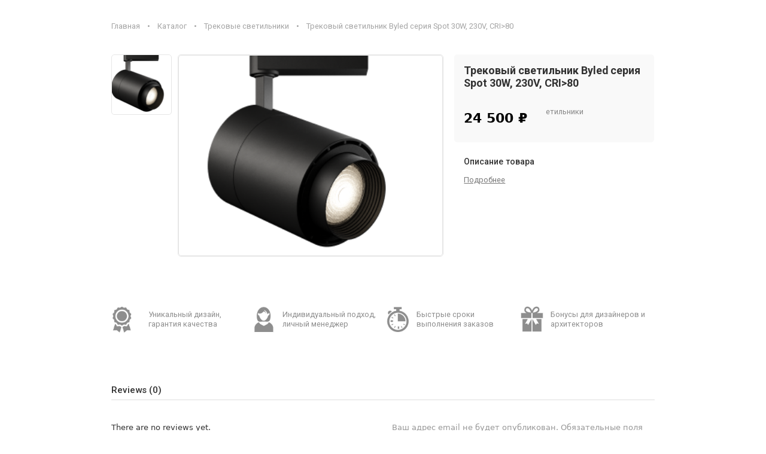

--- FILE ---
content_type: text/html; charset=UTF-8
request_url: https://luciatucci.ru/catalog/trekovyj-svetilnik-byled-seriya-spot-30w-230v-cri80-2/
body_size: 37208
content:
<!DOCTYPE html>
<html lang="ru-RU">
<head><meta charset="UTF-8"><script>if(navigator.userAgent.match(/MSIE|Internet Explorer/i)||navigator.userAgent.match(/Trident\/7\..*?rv:11/i)){var href=document.location.href;if(!href.match(/[?&]nowprocket/)){if(href.indexOf("?")==-1){if(href.indexOf("#")==-1){document.location.href=href+"?nowprocket=1"}else{document.location.href=href.replace("#","?nowprocket=1#")}}else{if(href.indexOf("#")==-1){document.location.href=href+"&nowprocket=1"}else{document.location.href=href.replace("#","&nowprocket=1#")}}}}</script><script>class RocketLazyLoadScripts{constructor(){this.triggerEvents=["keydown","mousedown","mousemove","touchmove","touchstart","touchend","wheel"],this.userEventHandler=this._triggerListener.bind(this),this.touchStartHandler=this._onTouchStart.bind(this),this.touchMoveHandler=this._onTouchMove.bind(this),this.touchEndHandler=this._onTouchEnd.bind(this),this.clickHandler=this._onClick.bind(this),this.interceptedClicks=[],window.addEventListener("pageshow",(e=>{this.persisted=e.persisted})),window.addEventListener("DOMContentLoaded",(()=>{this._preconnect3rdParties()})),this.delayedScripts={normal:[],async:[],defer:[]},this.allJQueries=[]}_addUserInteractionListener(e){document.hidden?e._triggerListener():(this.triggerEvents.forEach((t=>window.addEventListener(t,e.userEventHandler,{passive:!0}))),window.addEventListener("touchstart",e.touchStartHandler,{passive:!0}),window.addEventListener("mousedown",e.touchStartHandler),document.addEventListener("visibilitychange",e.userEventHandler))}_removeUserInteractionListener(){this.triggerEvents.forEach((e=>window.removeEventListener(e,this.userEventHandler,{passive:!0}))),document.removeEventListener("visibilitychange",this.userEventHandler)}_onTouchStart(e){"HTML"!==e.target.tagName&&(window.addEventListener("touchend",this.touchEndHandler),window.addEventListener("mouseup",this.touchEndHandler),window.addEventListener("touchmove",this.touchMoveHandler,{passive:!0}),window.addEventListener("mousemove",this.touchMoveHandler),e.target.addEventListener("click",this.clickHandler),this._renameDOMAttribute(e.target,"onclick","rocket-onclick"))}_onTouchMove(e){window.removeEventListener("touchend",this.touchEndHandler),window.removeEventListener("mouseup",this.touchEndHandler),window.removeEventListener("touchmove",this.touchMoveHandler,{passive:!0}),window.removeEventListener("mousemove",this.touchMoveHandler),e.target.removeEventListener("click",this.clickHandler),this._renameDOMAttribute(e.target,"rocket-onclick","onclick")}_onTouchEnd(e){window.removeEventListener("touchend",this.touchEndHandler),window.removeEventListener("mouseup",this.touchEndHandler),window.removeEventListener("touchmove",this.touchMoveHandler,{passive:!0}),window.removeEventListener("mousemove",this.touchMoveHandler)}_onClick(e){e.target.removeEventListener("click",this.clickHandler),this._renameDOMAttribute(e.target,"rocket-onclick","onclick"),this.interceptedClicks.push(e),e.preventDefault(),e.stopPropagation(),e.stopImmediatePropagation()}_replayClicks(){window.removeEventListener("touchstart",this.touchStartHandler,{passive:!0}),window.removeEventListener("mousedown",this.touchStartHandler),this.interceptedClicks.forEach((e=>{e.target.dispatchEvent(new MouseEvent("click",{view:e.view,bubbles:!0,cancelable:!0}))}))}_renameDOMAttribute(e,t,n){e.hasAttribute&&e.hasAttribute(t)&&(event.target.setAttribute(n,event.target.getAttribute(t)),event.target.removeAttribute(t))}_triggerListener(){this._removeUserInteractionListener(this),"loading"===document.readyState?document.addEventListener("DOMContentLoaded",this._loadEverythingNow.bind(this)):this._loadEverythingNow()}_preconnect3rdParties(){let e=[];document.querySelectorAll("script[type=rocketlazyloadscript]").forEach((t=>{if(t.hasAttribute("src")){const n=new URL(t.src).origin;n!==location.origin&&e.push({src:n,crossOrigin:t.crossOrigin||"module"===t.getAttribute("data-rocket-type")})}})),e=[...new Map(e.map((e=>[JSON.stringify(e),e]))).values()],this._batchInjectResourceHints(e,"preconnect")}async _loadEverythingNow(){this.lastBreath=Date.now(),this._delayEventListeners(),this._delayJQueryReady(this),this._handleDocumentWrite(),this._registerAllDelayedScripts(),this._preloadAllScripts(),await this._loadScriptsFromList(this.delayedScripts.normal),await this._loadScriptsFromList(this.delayedScripts.defer),await this._loadScriptsFromList(this.delayedScripts.async);try{await this._triggerDOMContentLoaded(),await this._triggerWindowLoad()}catch(e){}window.dispatchEvent(new Event("rocket-allScriptsLoaded")),this._replayClicks()}_registerAllDelayedScripts(){document.querySelectorAll("script[type=rocketlazyloadscript]").forEach((e=>{e.hasAttribute("src")?e.hasAttribute("async")&&!1!==e.async?this.delayedScripts.async.push(e):e.hasAttribute("defer")&&!1!==e.defer||"module"===e.getAttribute("data-rocket-type")?this.delayedScripts.defer.push(e):this.delayedScripts.normal.push(e):this.delayedScripts.normal.push(e)}))}async _transformScript(e){return await this._littleBreath(),new Promise((t=>{const n=document.createElement("script");[...e.attributes].forEach((e=>{let t=e.nodeName;"type"!==t&&("data-rocket-type"===t&&(t="type"),n.setAttribute(t,e.nodeValue))})),e.hasAttribute("src")?(n.addEventListener("load",t),n.addEventListener("error",t)):(n.text=e.text,t());try{e.parentNode.replaceChild(n,e)}catch(e){t()}}))}async _loadScriptsFromList(e){const t=e.shift();return t?(await this._transformScript(t),this._loadScriptsFromList(e)):Promise.resolve()}_preloadAllScripts(){this._batchInjectResourceHints([...this.delayedScripts.normal,...this.delayedScripts.defer,...this.delayedScripts.async],"preload")}_batchInjectResourceHints(e,t){var n=document.createDocumentFragment();e.forEach((e=>{if(e.src){const i=document.createElement("link");i.href=e.src,i.rel=t,"preconnect"!==t&&(i.as="script"),e.getAttribute&&"module"===e.getAttribute("data-rocket-type")&&(i.crossOrigin=!0),e.crossOrigin&&(i.crossOrigin=e.crossOrigin),n.appendChild(i)}})),document.head.appendChild(n)}_delayEventListeners(){let e={};function t(t,n){!function(t){function n(n){return e[t].eventsToRewrite.indexOf(n)>=0?"rocket-"+n:n}e[t]||(e[t]={originalFunctions:{add:t.addEventListener,remove:t.removeEventListener},eventsToRewrite:[]},t.addEventListener=function(){arguments[0]=n(arguments[0]),e[t].originalFunctions.add.apply(t,arguments)},t.removeEventListener=function(){arguments[0]=n(arguments[0]),e[t].originalFunctions.remove.apply(t,arguments)})}(t),e[t].eventsToRewrite.push(n)}function n(e,t){let n=e[t];Object.defineProperty(e,t,{get:()=>n||function(){},set(i){e["rocket"+t]=n=i}})}t(document,"DOMContentLoaded"),t(window,"DOMContentLoaded"),t(window,"load"),t(window,"pageshow"),t(document,"readystatechange"),n(document,"onreadystatechange"),n(window,"onload"),n(window,"onpageshow")}_delayJQueryReady(e){let t=window.jQuery;Object.defineProperty(window,"jQuery",{get:()=>t,set(n){if(n&&n.fn&&!e.allJQueries.includes(n)){n.fn.ready=n.fn.init.prototype.ready=function(t){e.domReadyFired?t.bind(document)(n):document.addEventListener("rocket-DOMContentLoaded",(()=>t.bind(document)(n)))};const t=n.fn.on;n.fn.on=n.fn.init.prototype.on=function(){if(this[0]===window){function e(e){return e.split(" ").map((e=>"load"===e||0===e.indexOf("load.")?"rocket-jquery-load":e)).join(" ")}"string"==typeof arguments[0]||arguments[0]instanceof String?arguments[0]=e(arguments[0]):"object"==typeof arguments[0]&&Object.keys(arguments[0]).forEach((t=>{delete Object.assign(arguments[0],{[e(t)]:arguments[0][t]})[t]}))}return t.apply(this,arguments),this},e.allJQueries.push(n)}t=n}})}async _triggerDOMContentLoaded(){this.domReadyFired=!0,await this._littleBreath(),document.dispatchEvent(new Event("rocket-DOMContentLoaded")),await this._littleBreath(),window.dispatchEvent(new Event("rocket-DOMContentLoaded")),await this._littleBreath(),document.dispatchEvent(new Event("rocket-readystatechange")),await this._littleBreath(),document.rocketonreadystatechange&&document.rocketonreadystatechange()}async _triggerWindowLoad(){await this._littleBreath(),window.dispatchEvent(new Event("rocket-load")),await this._littleBreath(),window.rocketonload&&window.rocketonload(),await this._littleBreath(),this.allJQueries.forEach((e=>e(window).trigger("rocket-jquery-load"))),await this._littleBreath();const e=new Event("rocket-pageshow");e.persisted=this.persisted,window.dispatchEvent(e),await this._littleBreath(),window.rocketonpageshow&&window.rocketonpageshow({persisted:this.persisted})}_handleDocumentWrite(){const e=new Map;document.write=document.writeln=function(t){const n=document.currentScript,i=document.createRange(),r=n.parentElement;let o=e.get(n);void 0===o&&(o=n.nextSibling,e.set(n,o));const s=document.createDocumentFragment();i.setStart(s,0),s.appendChild(i.createContextualFragment(t)),r.insertBefore(s,o)}}async _littleBreath(){Date.now()-this.lastBreath>45&&(await this._requestAnimFrame(),this.lastBreath=Date.now())}async _requestAnimFrame(){return document.hidden?new Promise((e=>setTimeout(e))):new Promise((e=>requestAnimationFrame(e)))}static run(){const e=new RocketLazyLoadScripts;e._addUserInteractionListener(e)}}RocketLazyLoadScripts.run();</script>
	
				<style>
			.penci-library-modal-btn {
				margin-left: 5px;
				background: #33ad67;
				vertical-align: top;
				font-size: 0 !important;
			}

			.penci-library-modal-btn:before {
				content: '';
				width: 16px;
				height: 16px;
				background-image: url('https://luciatucci.ru/wp-content/themes/soledad/images/penci-icon.png');
				background-position: center;
				background-size: contain;
				background-repeat: no-repeat;
			}

			#penci-library-modal .penci-elementor-template-library-template-name {
				text-align: right;
				flex: 1 0 0%;
			}
		</style>
	<meta name='robots' content='index, follow, max-image-preview:large, max-snippet:-1, max-video-preview:-1' />

	<!-- This site is optimized with the Yoast SEO plugin v22.1 - https://yoast.com/wordpress/plugins/seo/ -->
	<title>Трековый светильник Byled серия Spot 30W, 230V, CRI&gt;80 купить в Москве &#8226; Официальный сайт производителя % Lucia Tucci</title><link rel="preload" as="style" href="https://fonts.googleapis.com/css?family=PT%20Serif%3A300%2C300italic%2C400%2C400italic%2C500%2C500italic%2C700%2C700italic%2C800%2C800italic%7CPlayfair%20Display%20SC%3A300%2C300italic%2C400%2C400italic%2C500%2C500italic%2C700%2C700italic%2C800%2C800italic%7CMontserrat%3A300%2C300italic%2C400%2C400italic%2C500%2C500italic%2C700%2C700italic%2C800%2C800italic%7C-apple-system%3A300%2C300italic%2C400%2C400italic%2C500%2C500italic%2C700%2C700italic%2C800%2C800italic%7CLato%3A300%2C300italic%2C400%2C400italic%2C500%2C500italic%2C600%2C600italic%2C700%2C700italic%2C800%2C800italic%26amp%3Bsubset%3Dlatin%2Ccyrillic%2Ccyrillic-ext%2Cgreek%2Cgreek-ext%2Clatin-ext%7CRoboto%3A100%2C100italic%2C200%2C200italic%2C300%2C300italic%2C400%2C400italic%2C500%2C500italic%2C600%2C600italic%2C700%2C700italic%2C800%2C800italic%2C900%2C900italic%7CRoboto%20Slab%3A100%2C100italic%2C200%2C200italic%2C300%2C300italic%2C400%2C400italic%2C500%2C500italic%2C600%2C600italic%2C700%2C700italic%2C800%2C800italic%2C900%2C900italic&#038;subset=cyrillic&#038;display=swap" /><link rel="stylesheet" href="https://fonts.googleapis.com/css?family=PT%20Serif%3A300%2C300italic%2C400%2C400italic%2C500%2C500italic%2C700%2C700italic%2C800%2C800italic%7CPlayfair%20Display%20SC%3A300%2C300italic%2C400%2C400italic%2C500%2C500italic%2C700%2C700italic%2C800%2C800italic%7CMontserrat%3A300%2C300italic%2C400%2C400italic%2C500%2C500italic%2C700%2C700italic%2C800%2C800italic%7C-apple-system%3A300%2C300italic%2C400%2C400italic%2C500%2C500italic%2C700%2C700italic%2C800%2C800italic%7CLato%3A300%2C300italic%2C400%2C400italic%2C500%2C500italic%2C600%2C600italic%2C700%2C700italic%2C800%2C800italic%26amp%3Bsubset%3Dlatin%2Ccyrillic%2Ccyrillic-ext%2Cgreek%2Cgreek-ext%2Clatin-ext%7CRoboto%3A100%2C100italic%2C200%2C200italic%2C300%2C300italic%2C400%2C400italic%2C500%2C500italic%2C600%2C600italic%2C700%2C700italic%2C800%2C800italic%2C900%2C900italic%7CRoboto%20Slab%3A100%2C100italic%2C200%2C200italic%2C300%2C300italic%2C400%2C400italic%2C500%2C500italic%2C600%2C600italic%2C700%2C700italic%2C800%2C800italic%2C900%2C900italic&#038;subset=cyrillic&#038;display=swap" media="print" onload="this.media='all'" /><noscript><link rel="stylesheet" href="https://fonts.googleapis.com/css?family=PT%20Serif%3A300%2C300italic%2C400%2C400italic%2C500%2C500italic%2C700%2C700italic%2C800%2C800italic%7CPlayfair%20Display%20SC%3A300%2C300italic%2C400%2C400italic%2C500%2C500italic%2C700%2C700italic%2C800%2C800italic%7CMontserrat%3A300%2C300italic%2C400%2C400italic%2C500%2C500italic%2C700%2C700italic%2C800%2C800italic%7C-apple-system%3A300%2C300italic%2C400%2C400italic%2C500%2C500italic%2C700%2C700italic%2C800%2C800italic%7CLato%3A300%2C300italic%2C400%2C400italic%2C500%2C500italic%2C600%2C600italic%2C700%2C700italic%2C800%2C800italic%26amp%3Bsubset%3Dlatin%2Ccyrillic%2Ccyrillic-ext%2Cgreek%2Cgreek-ext%2Clatin-ext%7CRoboto%3A100%2C100italic%2C200%2C200italic%2C300%2C300italic%2C400%2C400italic%2C500%2C500italic%2C600%2C600italic%2C700%2C700italic%2C800%2C800italic%2C900%2C900italic%7CRoboto%20Slab%3A100%2C100italic%2C200%2C200italic%2C300%2C300italic%2C400%2C400italic%2C500%2C500italic%2C600%2C600italic%2C700%2C700italic%2C800%2C800italic%2C900%2C900italic&#038;subset=cyrillic&#038;display=swap" /></noscript><link rel="stylesheet" href="https://luciatucci.ru/wp-content/cache/min/1/7a346b329113623525775b68d9898968.css" media="all" data-minify="1" />
	<meta name="description" content="Купите Трековый светильник Byled серия Spot 30W, 230V, CRI&gt;80 на официальном сайте производителя Lucia Tucci по оптимальной цене. Доставка по всей России и СНГ. Гарантия качества." />
	<link rel="canonical" href="https://luciatucci.ru/catalog/trekovyj-svetilnik-byled-seriya-spot-30w-230v-cri80-2/" />
	<meta property="og:locale" content="ru_RU" />
	<meta property="og:type" content="article" />
	<meta property="og:title" content="Трековый светильник Byled серия Spot 30W, 230V, CRI&gt;80 купить в Москве &#8226; Официальный сайт производителя % Lucia Tucci" />
	<meta property="og:description" content="Купите Трековый светильник Byled серия Spot 30W, 230V, CRI&gt;80 на официальном сайте производителя Lucia Tucci по оптимальной цене. Доставка по всей России и СНГ. Гарантия качества." />
	<meta property="og:url" content="https://luciatucci.ru/catalog/trekovyj-svetilnik-byled-seriya-spot-30w-230v-cri80-2/" />
	<meta property="og:site_name" content="Lucia Tucci" />
	<meta property="article:modified_time" content="2023-08-05T09:05:03+00:00" />
	<meta property="og:image" content="https://luciatucci.ru/wp-content/uploads/2023/08/a9266fff608b6b6fd2dc2a9ef950ce76-1.png" />
	<meta property="og:image:width" content="321" />
	<meta property="og:image:height" content="244" />
	<meta property="og:image:type" content="image/png" />
	<meta name="twitter:card" content="summary_large_image" />
	<script type="application/ld+json" class="yoast-schema-graph">{"@context":"https://schema.org","@graph":[{"@type":"WebPage","@id":"https://luciatucci.ru/catalog/trekovyj-svetilnik-byled-seriya-spot-30w-230v-cri80-2/","url":"https://luciatucci.ru/catalog/trekovyj-svetilnik-byled-seriya-spot-30w-230v-cri80-2/","name":"Трековый светильник Byled серия Spot 30W, 230V, CRI>80 купить в Москве &#8226; Официальный сайт производителя % Lucia Tucci","isPartOf":{"@id":"https://luciatucci.ru/#website"},"primaryImageOfPage":{"@id":"https://luciatucci.ru/catalog/trekovyj-svetilnik-byled-seriya-spot-30w-230v-cri80-2/#primaryimage"},"image":{"@id":"https://luciatucci.ru/catalog/trekovyj-svetilnik-byled-seriya-spot-30w-230v-cri80-2/#primaryimage"},"thumbnailUrl":"https://luciatucci.ru/wp-content/uploads/2023/08/a9266fff608b6b6fd2dc2a9ef950ce76-1.png","datePublished":"2023-08-05T09:04:33+00:00","dateModified":"2023-08-05T09:05:03+00:00","description":"Купите Трековый светильник Byled серия Spot 30W, 230V, CRI>80 на официальном сайте производителя Lucia Tucci по оптимальной цене. Доставка по всей России и СНГ. Гарантия качества.","breadcrumb":{"@id":"https://luciatucci.ru/catalog/trekovyj-svetilnik-byled-seriya-spot-30w-230v-cri80-2/#breadcrumb"},"inLanguage":"ru-RU","potentialAction":[{"@type":"ReadAction","target":["https://luciatucci.ru/catalog/trekovyj-svetilnik-byled-seriya-spot-30w-230v-cri80-2/"]}]},{"@type":"ImageObject","inLanguage":"ru-RU","@id":"https://luciatucci.ru/catalog/trekovyj-svetilnik-byled-seriya-spot-30w-230v-cri80-2/#primaryimage","url":"https://luciatucci.ru/wp-content/uploads/2023/08/a9266fff608b6b6fd2dc2a9ef950ce76-1.png","contentUrl":"https://luciatucci.ru/wp-content/uploads/2023/08/a9266fff608b6b6fd2dc2a9ef950ce76-1.png","width":321,"height":244},{"@type":"BreadcrumbList","@id":"https://luciatucci.ru/catalog/trekovyj-svetilnik-byled-seriya-spot-30w-230v-cri80-2/#breadcrumb","itemListElement":[{"@type":"ListItem","position":1,"name":"Главная","item":"https://luciatucci.ru/"},{"@type":"ListItem","position":2,"name":"Каталог","item":"https://luciatucci.ru/catalog/"},{"@type":"ListItem","position":3,"name":"Трековые светильники","item":"https://luciatucci.ru/catalog-category/trekovye-svetilniki/"},{"@type":"ListItem","position":4,"name":"Трековый светильник Byled серия Spot 30W, 230V, CRI>80"}]},{"@type":"WebSite","@id":"https://luciatucci.ru/#website","url":"https://luciatucci.ru/","name":"Lucia Tucci","description":"","potentialAction":[{"@type":"SearchAction","target":{"@type":"EntryPoint","urlTemplate":"https://luciatucci.ru/?s={search_term_string}"},"query-input":"required name=search_term_string"}],"inLanguage":"ru-RU"}]}</script>
	<!-- / Yoast SEO plugin. -->


<link rel='dns-prefetch' href='//fonts.googleapis.com' />
<link href='https://fonts.gstatic.com' crossorigin rel='preconnect' />
<link rel="alternate" type="application/rss+xml" title="Lucia Tucci &raquo; Лента" href="https://luciatucci.ru/feed/" />
<link rel="alternate" type="application/rss+xml" title="Lucia Tucci &raquo; Лента комментариев" href="https://luciatucci.ru/comments/feed/" />
<link rel="alternate" type="application/rss+xml" title="Lucia Tucci &raquo; Лента комментариев к &laquo;Трековый светильник Byled серия Spot 30W, 230V, CRI&gt;80&raquo;" href="https://luciatucci.ru/catalog/trekovyj-svetilnik-byled-seriya-spot-30w-230v-cri80-2/feed/" />
<link rel="alternate" title="oEmbed (JSON)" type="application/json+oembed" href="https://luciatucci.ru/wp-json/oembed/1.0/embed?url=https%3A%2F%2Fluciatucci.ru%2Fcatalog%2Ftrekovyj-svetilnik-byled-seriya-spot-30w-230v-cri80-2%2F" />
<link rel="alternate" title="oEmbed (XML)" type="text/xml+oembed" href="https://luciatucci.ru/wp-json/oembed/1.0/embed?url=https%3A%2F%2Fluciatucci.ru%2Fcatalog%2Ftrekovyj-svetilnik-byled-seriya-spot-30w-230v-cri80-2%2F&#038;format=xml" />
<style id='wp-img-auto-sizes-contain-inline-css' type='text/css'>
img:is([sizes=auto i],[sizes^="auto," i]){contain-intrinsic-size:3000px 1500px}
/*# sourceURL=wp-img-auto-sizes-contain-inline-css */
</style>
<style id='wp-emoji-styles-inline-css' type='text/css'>

	img.wp-smiley, img.emoji {
		display: inline !important;
		border: none !important;
		box-shadow: none !important;
		height: 1em !important;
		width: 1em !important;
		margin: 0 0.07em !important;
		vertical-align: -0.1em !important;
		background: none !important;
		padding: 0 !important;
	}
/*# sourceURL=wp-emoji-styles-inline-css */
</style>

<style id='global-styles-inline-css' type='text/css'>
:root{--wp--preset--aspect-ratio--square: 1;--wp--preset--aspect-ratio--4-3: 4/3;--wp--preset--aspect-ratio--3-4: 3/4;--wp--preset--aspect-ratio--3-2: 3/2;--wp--preset--aspect-ratio--2-3: 2/3;--wp--preset--aspect-ratio--16-9: 16/9;--wp--preset--aspect-ratio--9-16: 9/16;--wp--preset--color--black: #000000;--wp--preset--color--cyan-bluish-gray: #abb8c3;--wp--preset--color--white: #ffffff;--wp--preset--color--pale-pink: #f78da7;--wp--preset--color--vivid-red: #cf2e2e;--wp--preset--color--luminous-vivid-orange: #ff6900;--wp--preset--color--luminous-vivid-amber: #fcb900;--wp--preset--color--light-green-cyan: #7bdcb5;--wp--preset--color--vivid-green-cyan: #00d084;--wp--preset--color--pale-cyan-blue: #8ed1fc;--wp--preset--color--vivid-cyan-blue: #0693e3;--wp--preset--color--vivid-purple: #9b51e0;--wp--preset--gradient--vivid-cyan-blue-to-vivid-purple: linear-gradient(135deg,rgb(6,147,227) 0%,rgb(155,81,224) 100%);--wp--preset--gradient--light-green-cyan-to-vivid-green-cyan: linear-gradient(135deg,rgb(122,220,180) 0%,rgb(0,208,130) 100%);--wp--preset--gradient--luminous-vivid-amber-to-luminous-vivid-orange: linear-gradient(135deg,rgb(252,185,0) 0%,rgb(255,105,0) 100%);--wp--preset--gradient--luminous-vivid-orange-to-vivid-red: linear-gradient(135deg,rgb(255,105,0) 0%,rgb(207,46,46) 100%);--wp--preset--gradient--very-light-gray-to-cyan-bluish-gray: linear-gradient(135deg,rgb(238,238,238) 0%,rgb(169,184,195) 100%);--wp--preset--gradient--cool-to-warm-spectrum: linear-gradient(135deg,rgb(74,234,220) 0%,rgb(151,120,209) 20%,rgb(207,42,186) 40%,rgb(238,44,130) 60%,rgb(251,105,98) 80%,rgb(254,248,76) 100%);--wp--preset--gradient--blush-light-purple: linear-gradient(135deg,rgb(255,206,236) 0%,rgb(152,150,240) 100%);--wp--preset--gradient--blush-bordeaux: linear-gradient(135deg,rgb(254,205,165) 0%,rgb(254,45,45) 50%,rgb(107,0,62) 100%);--wp--preset--gradient--luminous-dusk: linear-gradient(135deg,rgb(255,203,112) 0%,rgb(199,81,192) 50%,rgb(65,88,208) 100%);--wp--preset--gradient--pale-ocean: linear-gradient(135deg,rgb(255,245,203) 0%,rgb(182,227,212) 50%,rgb(51,167,181) 100%);--wp--preset--gradient--electric-grass: linear-gradient(135deg,rgb(202,248,128) 0%,rgb(113,206,126) 100%);--wp--preset--gradient--midnight: linear-gradient(135deg,rgb(2,3,129) 0%,rgb(40,116,252) 100%);--wp--preset--font-size--small: 12px;--wp--preset--font-size--medium: 20px;--wp--preset--font-size--large: 32px;--wp--preset--font-size--x-large: 42px;--wp--preset--font-size--normal: 14px;--wp--preset--font-size--huge: 42px;--wp--preset--spacing--20: 0.44rem;--wp--preset--spacing--30: 0.67rem;--wp--preset--spacing--40: 1rem;--wp--preset--spacing--50: 1.5rem;--wp--preset--spacing--60: 2.25rem;--wp--preset--spacing--70: 3.38rem;--wp--preset--spacing--80: 5.06rem;--wp--preset--shadow--natural: 6px 6px 9px rgba(0, 0, 0, 0.2);--wp--preset--shadow--deep: 12px 12px 50px rgba(0, 0, 0, 0.4);--wp--preset--shadow--sharp: 6px 6px 0px rgba(0, 0, 0, 0.2);--wp--preset--shadow--outlined: 6px 6px 0px -3px rgb(255, 255, 255), 6px 6px rgb(0, 0, 0);--wp--preset--shadow--crisp: 6px 6px 0px rgb(0, 0, 0);}:where(.is-layout-flex){gap: 0.5em;}:where(.is-layout-grid){gap: 0.5em;}body .is-layout-flex{display: flex;}.is-layout-flex{flex-wrap: wrap;align-items: center;}.is-layout-flex > :is(*, div){margin: 0;}body .is-layout-grid{display: grid;}.is-layout-grid > :is(*, div){margin: 0;}:where(.wp-block-columns.is-layout-flex){gap: 2em;}:where(.wp-block-columns.is-layout-grid){gap: 2em;}:where(.wp-block-post-template.is-layout-flex){gap: 1.25em;}:where(.wp-block-post-template.is-layout-grid){gap: 1.25em;}.has-black-color{color: var(--wp--preset--color--black) !important;}.has-cyan-bluish-gray-color{color: var(--wp--preset--color--cyan-bluish-gray) !important;}.has-white-color{color: var(--wp--preset--color--white) !important;}.has-pale-pink-color{color: var(--wp--preset--color--pale-pink) !important;}.has-vivid-red-color{color: var(--wp--preset--color--vivid-red) !important;}.has-luminous-vivid-orange-color{color: var(--wp--preset--color--luminous-vivid-orange) !important;}.has-luminous-vivid-amber-color{color: var(--wp--preset--color--luminous-vivid-amber) !important;}.has-light-green-cyan-color{color: var(--wp--preset--color--light-green-cyan) !important;}.has-vivid-green-cyan-color{color: var(--wp--preset--color--vivid-green-cyan) !important;}.has-pale-cyan-blue-color{color: var(--wp--preset--color--pale-cyan-blue) !important;}.has-vivid-cyan-blue-color{color: var(--wp--preset--color--vivid-cyan-blue) !important;}.has-vivid-purple-color{color: var(--wp--preset--color--vivid-purple) !important;}.has-black-background-color{background-color: var(--wp--preset--color--black) !important;}.has-cyan-bluish-gray-background-color{background-color: var(--wp--preset--color--cyan-bluish-gray) !important;}.has-white-background-color{background-color: var(--wp--preset--color--white) !important;}.has-pale-pink-background-color{background-color: var(--wp--preset--color--pale-pink) !important;}.has-vivid-red-background-color{background-color: var(--wp--preset--color--vivid-red) !important;}.has-luminous-vivid-orange-background-color{background-color: var(--wp--preset--color--luminous-vivid-orange) !important;}.has-luminous-vivid-amber-background-color{background-color: var(--wp--preset--color--luminous-vivid-amber) !important;}.has-light-green-cyan-background-color{background-color: var(--wp--preset--color--light-green-cyan) !important;}.has-vivid-green-cyan-background-color{background-color: var(--wp--preset--color--vivid-green-cyan) !important;}.has-pale-cyan-blue-background-color{background-color: var(--wp--preset--color--pale-cyan-blue) !important;}.has-vivid-cyan-blue-background-color{background-color: var(--wp--preset--color--vivid-cyan-blue) !important;}.has-vivid-purple-background-color{background-color: var(--wp--preset--color--vivid-purple) !important;}.has-black-border-color{border-color: var(--wp--preset--color--black) !important;}.has-cyan-bluish-gray-border-color{border-color: var(--wp--preset--color--cyan-bluish-gray) !important;}.has-white-border-color{border-color: var(--wp--preset--color--white) !important;}.has-pale-pink-border-color{border-color: var(--wp--preset--color--pale-pink) !important;}.has-vivid-red-border-color{border-color: var(--wp--preset--color--vivid-red) !important;}.has-luminous-vivid-orange-border-color{border-color: var(--wp--preset--color--luminous-vivid-orange) !important;}.has-luminous-vivid-amber-border-color{border-color: var(--wp--preset--color--luminous-vivid-amber) !important;}.has-light-green-cyan-border-color{border-color: var(--wp--preset--color--light-green-cyan) !important;}.has-vivid-green-cyan-border-color{border-color: var(--wp--preset--color--vivid-green-cyan) !important;}.has-pale-cyan-blue-border-color{border-color: var(--wp--preset--color--pale-cyan-blue) !important;}.has-vivid-cyan-blue-border-color{border-color: var(--wp--preset--color--vivid-cyan-blue) !important;}.has-vivid-purple-border-color{border-color: var(--wp--preset--color--vivid-purple) !important;}.has-vivid-cyan-blue-to-vivid-purple-gradient-background{background: var(--wp--preset--gradient--vivid-cyan-blue-to-vivid-purple) !important;}.has-light-green-cyan-to-vivid-green-cyan-gradient-background{background: var(--wp--preset--gradient--light-green-cyan-to-vivid-green-cyan) !important;}.has-luminous-vivid-amber-to-luminous-vivid-orange-gradient-background{background: var(--wp--preset--gradient--luminous-vivid-amber-to-luminous-vivid-orange) !important;}.has-luminous-vivid-orange-to-vivid-red-gradient-background{background: var(--wp--preset--gradient--luminous-vivid-orange-to-vivid-red) !important;}.has-very-light-gray-to-cyan-bluish-gray-gradient-background{background: var(--wp--preset--gradient--very-light-gray-to-cyan-bluish-gray) !important;}.has-cool-to-warm-spectrum-gradient-background{background: var(--wp--preset--gradient--cool-to-warm-spectrum) !important;}.has-blush-light-purple-gradient-background{background: var(--wp--preset--gradient--blush-light-purple) !important;}.has-blush-bordeaux-gradient-background{background: var(--wp--preset--gradient--blush-bordeaux) !important;}.has-luminous-dusk-gradient-background{background: var(--wp--preset--gradient--luminous-dusk) !important;}.has-pale-ocean-gradient-background{background: var(--wp--preset--gradient--pale-ocean) !important;}.has-electric-grass-gradient-background{background: var(--wp--preset--gradient--electric-grass) !important;}.has-midnight-gradient-background{background: var(--wp--preset--gradient--midnight) !important;}.has-small-font-size{font-size: var(--wp--preset--font-size--small) !important;}.has-medium-font-size{font-size: var(--wp--preset--font-size--medium) !important;}.has-large-font-size{font-size: var(--wp--preset--font-size--large) !important;}.has-x-large-font-size{font-size: var(--wp--preset--font-size--x-large) !important;}
/*# sourceURL=global-styles-inline-css */
</style>

<style id='classic-theme-styles-inline-css' type='text/css'>
/*! This file is auto-generated */
.wp-block-button__link{color:#fff;background-color:#32373c;border-radius:9999px;box-shadow:none;text-decoration:none;padding:calc(.667em + 2px) calc(1.333em + 2px);font-size:1.125em}.wp-block-file__button{background:#32373c;color:#fff;text-decoration:none}
/*# sourceURL=/wp-includes/css/classic-themes.min.css */
</style>



<style id='wcsob-inline-css' type='text/css'>
.wcsob_soldout { color: #B60000;background: #FFFFFF;font-size: 12px;padding-top: 3px;padding-right: 8px;padding-bottom: 3px;padding-left: 8px;font-weight: bold;width: auto;height: auto;border-radius: 0px;z-index: 9999;text-align: center;position: absolute;top: 6px;right: auto;bottom: auto;left: 6px; }.single-product .wcsob_soldout { top: 6px;right: auto;bottom: auto;left: 6px; }
/*# sourceURL=wcsob-inline-css */
</style>


<link rel='stylesheet' id='woocommerce-smallscreen-css' href='https://luciatucci.ru/wp-content/plugins/woocommerce/assets/css/woocommerce-smallscreen.css?ver=8.6.3' type='text/css' media='only screen and (max-width: 768px)' />
<style id='woocommerce-inline-inline-css' type='text/css'>
.woocommerce form .form-row .required { visibility: visible; }
/*# sourceURL=woocommerce-inline-inline-css */
</style>

















<link rel='stylesheet' id='elementor-post-27-css' href='https://luciatucci.ru/wp-content/uploads/elementor/css/post-27.css?ver=1709098943' type='text/css' media='all' />



<link rel='stylesheet' id='elementor-global-css' href='https://luciatucci.ru/wp-content/uploads/elementor/css/global.css?ver=1709098946' type='text/css' media='all' />
<link rel='stylesheet' id='elementor-post-3793-css' href='https://luciatucci.ru/wp-content/uploads/elementor/css/post-3793.css?ver=1709098946' type='text/css' media='all' />
<link rel='stylesheet' id='elementor-post-2564-css' href='https://luciatucci.ru/wp-content/uploads/elementor/css/post-2564.css?ver=1709098946' type='text/css' media='all' />
<link rel='stylesheet' id='elementor-post-2313-css' href='https://luciatucci.ru/wp-content/uploads/elementor/css/post-2313.css?ver=1709098946' type='text/css' media='all' />
<link rel='stylesheet' id='elementor-post-2304-css' href='https://luciatucci.ru/wp-content/uploads/elementor/css/post-2304.css?ver=1709098946' type='text/css' media='all' />
<link rel='stylesheet' id='elementor-post-2483-css' href='https://luciatucci.ru/wp-content/uploads/elementor/css/post-2483.css?ver=1713512254' type='text/css' media='all' />



<style id='penci-woocommerce-inline-css' type='text/css'>
:root{--pc-woo-quick-view-width: 960px;}
/*# sourceURL=penci-woocommerce-inline-css */
</style>



<link rel="preconnect" href="https://fonts.gstatic.com/" crossorigin><script type="text/template" id="tmpl-variation-template">
	<div class="woocommerce-variation-description">{{{ data.variation.variation_description }}}</div>
	<div class="woocommerce-variation-price">{{{ data.variation.price_html }}}</div>
	<div class="woocommerce-variation-availability">{{{ data.variation.availability_html }}}</div>
</script>
<script type="text/template" id="tmpl-unavailable-variation-template">
	<p>Sorry, this product is unavailable. Please choose a different combination.</p>
</script>
<script type="rocketlazyloadscript" data-rocket-type="text/javascript" src="https://luciatucci.ru/wp-includes/js/jquery/jquery.min.js?ver=3.7.1" id="jquery-core-js" defer></script>
<script type="rocketlazyloadscript" data-rocket-type="text/javascript" src="https://luciatucci.ru/wp-includes/js/jquery/jquery-migrate.min.js?ver=3.4.1" id="jquery-migrate-js" defer></script>
<script type="rocketlazyloadscript" data-rocket-type="text/javascript" src="https://luciatucci.ru/wp-content/plugins/woocommerce/assets/js/jquery-blockui/jquery.blockUI.min.js?ver=2.7.0-wc.8.6.3" id="jquery-blockui-js" defer="defer" data-wp-strategy="defer"></script>
<script type="text/javascript" id="wc-add-to-cart-js-extra">
/* <![CDATA[ */
var wc_add_to_cart_params = {"ajax_url":"/wp-admin/admin-ajax.php","wc_ajax_url":"/?wc-ajax=%%endpoint%%","i18n_view_cart":"View cart","cart_url":"https://luciatucci.ru/cart/","is_cart":"","cart_redirect_after_add":"no"};
//# sourceURL=wc-add-to-cart-js-extra
/* ]]> */
</script>
<script type="rocketlazyloadscript" data-rocket-type="text/javascript" src="https://luciatucci.ru/wp-content/plugins/woocommerce/assets/js/frontend/add-to-cart.min.js?ver=8.6.3" id="wc-add-to-cart-js" defer="defer" data-wp-strategy="defer"></script>
<script type="rocketlazyloadscript" data-rocket-type="text/javascript" src="https://luciatucci.ru/wp-content/plugins/woocommerce/assets/js/zoom/jquery.zoom.min.js?ver=1.7.21-wc.8.6.3" id="zoom-js" defer="defer" data-wp-strategy="defer"></script>
<script type="rocketlazyloadscript" data-rocket-type="text/javascript" src="https://luciatucci.ru/wp-content/plugins/woocommerce/assets/js/flexslider/jquery.flexslider.min.js?ver=2.7.2-wc.8.6.3" id="flexslider-js" defer="defer" data-wp-strategy="defer"></script>
<script type="rocketlazyloadscript" data-rocket-type="text/javascript" src="https://luciatucci.ru/wp-content/plugins/woocommerce/assets/js/photoswipe/photoswipe.min.js?ver=4.1.1-wc.8.6.3" id="photoswipe-js" defer="defer" data-wp-strategy="defer"></script>
<script type="rocketlazyloadscript" data-rocket-type="text/javascript" src="https://luciatucci.ru/wp-content/plugins/woocommerce/assets/js/photoswipe/photoswipe-ui-default.min.js?ver=4.1.1-wc.8.6.3" id="photoswipe-ui-default-js" defer="defer" data-wp-strategy="defer"></script>
<script type="rocketlazyloadscript" data-rocket-type="text/javascript" src="https://luciatucci.ru/wp-content/plugins/woocommerce/assets/js/js-cookie/js.cookie.min.js?ver=2.1.4-wc.8.6.3" id="js-cookie-js" defer="defer" data-wp-strategy="defer"></script>
<script type="text/javascript" id="woocommerce-js-extra">
/* <![CDATA[ */
var woocommerce_params = {"ajax_url":"/wp-admin/admin-ajax.php","wc_ajax_url":"/?wc-ajax=%%endpoint%%"};
//# sourceURL=woocommerce-js-extra
/* ]]> */
</script>
<script type="rocketlazyloadscript" data-rocket-type="text/javascript" src="https://luciatucci.ru/wp-content/plugins/woocommerce/assets/js/frontend/woocommerce.min.js?ver=8.6.3" id="woocommerce-js" defer="defer" data-wp-strategy="defer"></script>
<script type="rocketlazyloadscript" data-minify="1" data-rocket-type="text/javascript" src="https://luciatucci.ru/wp-content/cache/min/1/wp-content/plugins/yml-for-yandex-market-pro/public/js/y4ymp-public.js?ver=1759501369" id="yml-for-yandex-market-pro-js" defer></script>
<script type="rocketlazyloadscript" data-minify="1" data-rocket-type="text/javascript" src="https://luciatucci.ru/wp-content/cache/min/1/wp-content/plugins/yml-for-yandex-market/public/js/y4ym-public.js?ver=1759500597" id="yml-for-yandex-market-js" defer></script>
<script type="rocketlazyloadscript" data-rocket-type="text/javascript" src="https://luciatucci.ru/wp-content/plugins/elementor/assets/lib/font-awesome/js/v4-shims.min.js?ver=3.19.3" id="font-awesome-4-shim-js" defer></script>
<script type="rocketlazyloadscript" data-rocket-type="text/javascript" src="https://luciatucci.ru/wp-includes/js/underscore.min.js?ver=1.13.7" id="underscore-js" defer></script>
<script type="text/javascript" id="wp-util-js-extra">
/* <![CDATA[ */
var _wpUtilSettings = {"ajax":{"url":"/wp-admin/admin-ajax.php"}};
//# sourceURL=wp-util-js-extra
/* ]]> */
</script>
<script type="rocketlazyloadscript" data-rocket-type="text/javascript" src="https://luciatucci.ru/wp-includes/js/wp-util.min.js?ver=6.9" id="wp-util-js" defer></script>
<script type="text/javascript" id="wc-add-to-cart-variation-js-extra">
/* <![CDATA[ */
var wc_add_to_cart_variation_params = {"wc_ajax_url":"/?wc-ajax=%%endpoint%%","i18n_no_matching_variations_text":"Sorry, no products matched your selection. Please choose a different combination.","i18n_make_a_selection_text":"Please select some product options before adding this product to your cart.","i18n_unavailable_text":"Sorry, this product is unavailable. Please choose a different combination."};
//# sourceURL=wc-add-to-cart-variation-js-extra
/* ]]> */
</script>
<script type="rocketlazyloadscript" data-rocket-type="text/javascript" src="https://luciatucci.ru/wp-content/plugins/woocommerce/assets/js/frontend/add-to-cart-variation.min.js?ver=8.6.3" id="wc-add-to-cart-variation-js" defer="defer" data-wp-strategy="defer"></script>
<link rel="https://api.w.org/" href="https://luciatucci.ru/wp-json/" /><link rel="alternate" title="JSON" type="application/json" href="https://luciatucci.ru/wp-json/wp/v2/product/9796" /><link rel="EditURI" type="application/rsd+xml" title="RSD" href="https://luciatucci.ru/xmlrpc.php?rsd" />
<meta name="generator" content="WordPress 6.9" />
<meta name="generator" content="WooCommerce 8.6.3" />
<link rel='shortlink' href='https://luciatucci.ru/?p=9796' />


<!-- Saphali Lite Version -->
<meta name="generator" content="Saphali Lite 1.9.2" />

<style>.woocommerce-product-gallery{ opacity: 1 !important; }</style><style id="penci-custom-style" type="text/css">body{ --pcbg-cl: #fff; --pctext-cl: #313131; --pcborder-cl: #dedede; --pcheading-cl: #313131; --pcmeta-cl: #888888; --pcaccent-cl: #6eb48c; --pcbody-font: 'PT Serif', serif; --pchead-font: 'Raleway', sans-serif; --pchead-wei: bold; } body { --pchead-font: -apple-system, system-ui, BlinkMacSystemFont, "Segoe UI", Helvetica, Arial, sans-serif, "Apple Color Emoji", "Segoe UI Emoji", "Segoe UI Symbol"; } body { --pcbody-font: -apple-system, system-ui, BlinkMacSystemFont, "Segoe UI", Helvetica, Arial, sans-serif, "Apple Color Emoji", "Segoe UI Emoji", "Segoe UI Symbol"; } p{ line-height: 1.8; } #main #bbpress-forums .bbp-login-form fieldset.bbp-form select, #main #bbpress-forums .bbp-login-form .bbp-form input[type="password"], #main #bbpress-forums .bbp-login-form .bbp-form input[type="text"], .penci-login-register input[type="email"], .penci-login-register input[type="text"], .penci-login-register input[type="password"], .penci-login-register input[type="number"], body, textarea, #respond textarea, .widget input[type="text"], .widget input[type="email"], .widget input[type="date"], .widget input[type="number"], .wpcf7 textarea, .mc4wp-form input, #respond input, div.wpforms-container .wpforms-form.wpforms-form input[type=date], div.wpforms-container .wpforms-form.wpforms-form input[type=datetime], div.wpforms-container .wpforms-form.wpforms-form input[type=datetime-local], div.wpforms-container .wpforms-form.wpforms-form input[type=email], div.wpforms-container .wpforms-form.wpforms-form input[type=month], div.wpforms-container .wpforms-form.wpforms-form input[type=number], div.wpforms-container .wpforms-form.wpforms-form input[type=password], div.wpforms-container .wpforms-form.wpforms-form input[type=range], div.wpforms-container .wpforms-form.wpforms-form input[type=search], div.wpforms-container .wpforms-form.wpforms-form input[type=tel], div.wpforms-container .wpforms-form.wpforms-form input[type=text], div.wpforms-container .wpforms-form.wpforms-form input[type=time], div.wpforms-container .wpforms-form.wpforms-form input[type=url], div.wpforms-container .wpforms-form.wpforms-form input[type=week], div.wpforms-container .wpforms-form.wpforms-form select, div.wpforms-container .wpforms-form.wpforms-form textarea, .wpcf7 input, form.pc-searchform input.search-input, ul.homepage-featured-boxes .penci-fea-in h4, .widget.widget_categories ul li span.category-item-count, .about-widget .about-me-heading, .widget ul.side-newsfeed li .side-item .side-item-text .side-item-meta { font-weight: normal } #navigation .menu li a, .penci-menu-hbg .menu li a, #sidebar-nav .menu li a { font-family: 'Lato', sans-serif; font-weight: normal; } .penci-hide-tagupdated{ display: none !important; } body { --pchead-wei: bold; } .featured-area .penci-image-holder, .featured-area .penci-slider4-overlay, .featured-area .penci-slide-overlay .overlay-link, .featured-style-29 .featured-slider-overlay, .penci-slider38-overlay{ border-radius: ; -webkit-border-radius: ; } .penci-featured-content-right:before{ border-top-right-radius: ; border-bottom-right-radius: ; } .penci-flat-overlay .penci-slide-overlay .penci-mag-featured-content:before{ border-bottom-left-radius: ; border-bottom-right-radius: ; } .container-single .post-image{ border-radius: ; -webkit-border-radius: ; } .penci-mega-thumbnail .penci-image-holder{ border-radius: ; -webkit-border-radius: ; } #navigation .menu li a, .penci-menu-hbg .menu li a, #sidebar-nav .menu li a { font-weight: 600; } .penci-page-container-smaller { max-width:900px; } body{ --pcaccent-cl: #47bc60; } .penci-menuhbg-toggle:hover .lines-button:after, .penci-menuhbg-toggle:hover .penci-lines:before, .penci-menuhbg-toggle:hover .penci-lines:after,.tags-share-box.tags-share-box-s2 .post-share-plike,.penci-video_playlist .penci-playlist-title,.pencisc-column-2.penci-video_playlist .penci-video-nav .playlist-panel-item, .pencisc-column-1.penci-video_playlist .penci-video-nav .playlist-panel-item,.penci-video_playlist .penci-custom-scroll::-webkit-scrollbar-thumb, .pencisc-button, .post-entry .pencisc-button, .penci-dropcap-box, .penci-dropcap-circle, .penci-login-register input[type="submit"]:hover, .penci-ld .penci-ldin:before, .penci-ldspinner > div{ background: #47bc60; } a, .post-entry .penci-portfolio-filter ul li a:hover, .penci-portfolio-filter ul li a:hover, .penci-portfolio-filter ul li.active a, .post-entry .penci-portfolio-filter ul li.active a, .penci-countdown .countdown-amount, .archive-box h1, .post-entry a, .container.penci-breadcrumb span a:hover, .post-entry blockquote:before, .post-entry blockquote cite, .post-entry blockquote .author, .wpb_text_column blockquote:before, .wpb_text_column blockquote cite, .wpb_text_column blockquote .author, .penci-pagination a:hover, ul.penci-topbar-menu > li a:hover, div.penci-topbar-menu > ul > li a:hover, .penci-recipe-heading a.penci-recipe-print,.penci-review-metas .penci-review-btnbuy, .main-nav-social a:hover, .widget-social .remove-circle a:hover i, .penci-recipe-index .cat > a.penci-cat-name, #bbpress-forums li.bbp-body ul.forum li.bbp-forum-info a:hover, #bbpress-forums li.bbp-body ul.topic li.bbp-topic-title a:hover, #bbpress-forums li.bbp-body ul.forum li.bbp-forum-info .bbp-forum-content a, #bbpress-forums li.bbp-body ul.topic p.bbp-topic-meta a, #bbpress-forums .bbp-breadcrumb a:hover, #bbpress-forums .bbp-forum-freshness a:hover, #bbpress-forums .bbp-topic-freshness a:hover, #buddypress ul.item-list li div.item-title a, #buddypress ul.item-list li h4 a, #buddypress .activity-header a:first-child, #buddypress .comment-meta a:first-child, #buddypress .acomment-meta a:first-child, div.bbp-template-notice a:hover, .penci-menu-hbg .menu li a .indicator:hover, .penci-menu-hbg .menu li a:hover, #sidebar-nav .menu li a:hover, .penci-rlt-popup .rltpopup-meta .rltpopup-title:hover, .penci-video_playlist .penci-video-playlist-item .penci-video-title:hover, .penci_list_shortcode li:before, .penci-dropcap-box-outline, .penci-dropcap-circle-outline, .penci-dropcap-regular, .penci-dropcap-bold{ color: #47bc60; } .penci-home-popular-post ul.slick-dots li button:hover, .penci-home-popular-post ul.slick-dots li.slick-active button, .post-entry blockquote .author span:after, .error-image:after, .error-404 .go-back-home a:after, .penci-header-signup-form, .woocommerce span.onsale, .woocommerce #respond input#submit:hover, .woocommerce a.button:hover, .woocommerce button.button:hover, .woocommerce input.button:hover, .woocommerce nav.woocommerce-pagination ul li span.current, .woocommerce div.product .entry-summary div[itemprop="description"]:before, .woocommerce div.product .entry-summary div[itemprop="description"] blockquote .author span:after, .woocommerce div.product .woocommerce-tabs #tab-description blockquote .author span:after, .woocommerce #respond input#submit.alt:hover, .woocommerce a.button.alt:hover, .woocommerce button.button.alt:hover, .woocommerce input.button.alt:hover, .pcheader-icon.shoping-cart-icon > a > span, #penci-demobar .buy-button, #penci-demobar .buy-button:hover, .penci-recipe-heading a.penci-recipe-print:hover,.penci-review-metas .penci-review-btnbuy:hover, .penci-review-process span, .penci-review-score-total, #navigation.menu-style-2 ul.menu ul:before, #navigation.menu-style-2 .menu ul ul:before, .penci-go-to-top-floating, .post-entry.blockquote-style-2 blockquote:before, #bbpress-forums #bbp-search-form .button, #bbpress-forums #bbp-search-form .button:hover, .wrapper-boxed .bbp-pagination-links span.current, #bbpress-forums #bbp_reply_submit:hover, #bbpress-forums #bbp_topic_submit:hover,#main .bbp-login-form .bbp-submit-wrapper button[type="submit"]:hover, #buddypress .dir-search input[type=submit], #buddypress .groups-members-search input[type=submit], #buddypress button:hover, #buddypress a.button:hover, #buddypress a.button:focus, #buddypress input[type=button]:hover, #buddypress input[type=reset]:hover, #buddypress ul.button-nav li a:hover, #buddypress ul.button-nav li.current a, #buddypress div.generic-button a:hover, #buddypress .comment-reply-link:hover, #buddypress input[type=submit]:hover, #buddypress div.pagination .pagination-links .current, #buddypress div.item-list-tabs ul li.selected a, #buddypress div.item-list-tabs ul li.current a, #buddypress div.item-list-tabs ul li a:hover, #buddypress table.notifications thead tr, #buddypress table.notifications-settings thead tr, #buddypress table.profile-settings thead tr, #buddypress table.profile-fields thead tr, #buddypress table.wp-profile-fields thead tr, #buddypress table.messages-notices thead tr, #buddypress table.forum thead tr, #buddypress input[type=submit] { background-color: #47bc60; } .penci-pagination ul.page-numbers li span.current, #comments_pagination span { color: #fff; background: #47bc60; border-color: #47bc60; } .footer-instagram h4.footer-instagram-title > span:before, .woocommerce nav.woocommerce-pagination ul li span.current, .penci-pagination.penci-ajax-more a.penci-ajax-more-button:hover, .penci-recipe-heading a.penci-recipe-print:hover,.penci-review-metas .penci-review-btnbuy:hover, .home-featured-cat-content.style-14 .magcat-padding:before, .wrapper-boxed .bbp-pagination-links span.current, #buddypress .dir-search input[type=submit], #buddypress .groups-members-search input[type=submit], #buddypress button:hover, #buddypress a.button:hover, #buddypress a.button:focus, #buddypress input[type=button]:hover, #buddypress input[type=reset]:hover, #buddypress ul.button-nav li a:hover, #buddypress ul.button-nav li.current a, #buddypress div.generic-button a:hover, #buddypress .comment-reply-link:hover, #buddypress input[type=submit]:hover, #buddypress div.pagination .pagination-links .current, #buddypress input[type=submit], form.pc-searchform.penci-hbg-search-form input.search-input:hover, form.pc-searchform.penci-hbg-search-form input.search-input:focus, .penci-dropcap-box-outline, .penci-dropcap-circle-outline { border-color: #47bc60; } .woocommerce .woocommerce-error, .woocommerce .woocommerce-info, .woocommerce .woocommerce-message { border-top-color: #47bc60; } .penci-slider ol.penci-control-nav li a.penci-active, .penci-slider ol.penci-control-nav li a:hover, .penci-related-carousel .owl-dot.active span, .penci-owl-carousel-slider .owl-dot.active span{ border-color: #47bc60; background-color: #47bc60; } .woocommerce .woocommerce-message:before, .woocommerce form.checkout table.shop_table .order-total .amount, .woocommerce ul.products li.product .price ins, .woocommerce ul.products li.product .price, .woocommerce div.product p.price ins, .woocommerce div.product span.price ins, .woocommerce div.product p.price, .woocommerce div.product .entry-summary div[itemprop="description"] blockquote:before, .woocommerce div.product .woocommerce-tabs #tab-description blockquote:before, .woocommerce div.product .entry-summary div[itemprop="description"] blockquote cite, .woocommerce div.product .entry-summary div[itemprop="description"] blockquote .author, .woocommerce div.product .woocommerce-tabs #tab-description blockquote cite, .woocommerce div.product .woocommerce-tabs #tab-description blockquote .author, .woocommerce div.product .product_meta > span a:hover, .woocommerce div.product .woocommerce-tabs ul.tabs li.active, .woocommerce ul.cart_list li .amount, .woocommerce ul.product_list_widget li .amount, .woocommerce table.shop_table td.product-name a:hover, .woocommerce table.shop_table td.product-price span, .woocommerce table.shop_table td.product-subtotal span, .woocommerce-cart .cart-collaterals .cart_totals table td .amount, .woocommerce .woocommerce-info:before, .woocommerce div.product span.price, .penci-container-inside.penci-breadcrumb span a:hover { color: #47bc60; } .standard-content .penci-more-link.penci-more-link-button a.more-link, .penci-readmore-btn.penci-btn-make-button a, .penci-featured-cat-seemore.penci-btn-make-button a{ background-color: #47bc60; color: #fff; } .penci-vernav-toggle:before{ border-top-color: #47bc60; color: #fff; } .penci-top-bar, .penci-topbar-trending .penci-owl-carousel .owl-item, ul.penci-topbar-menu ul.sub-menu, div.penci-topbar-menu > ul ul.sub-menu, .pctopbar-login-btn .pclogin-sub{ background-color: #111111; } .headline-title.nticker-style-3:after{ border-color: #111111; } #penci-login-popup:before{ opacity: ; } #navigation .menu li a:hover, #navigation .menu li.current-menu-item > a, #navigation .menu > li.current_page_item > a, #navigation .menu li:hover > a, #navigation .menu > li.current-menu-ancestor > a, #navigation .menu > li.current-menu-item > a { color: #ffab91; } #navigation ul.menu > li > a:before, #navigation .menu > ul > li > a:before { background: #ffab91; } #navigation .penci-megamenu .penci-mega-child-categories a.cat-active, #navigation .menu .penci-megamenu .penci-mega-child-categories a:hover, #navigation .menu .penci-megamenu .penci-mega-latest-posts .penci-mega-post a:hover { color: #ffab91; } #navigation .penci-megamenu .penci-mega-thumbnail .mega-cat-name { background: #ffab91; } #navigation .menu li a { text-transform: none; letter-spacing: 0; } #navigation .penci-megamenu .post-mega-title a{ text-transform: uppercase; letter-spacing: 1px; } #navigation ul.menu > li > a, #navigation .menu > ul > li > a { font-size: 15px; } #navigation ul.menu ul a, #navigation .menu ul ul a { font-size: 14px; } #navigation .menu .sub-menu li a:hover, #navigation .menu .sub-menu li.current-menu-item > a, #navigation .sub-menu li:hover > a { color: #ffab91; } #navigation.menu-style-2 ul.menu ul:before, #navigation.menu-style-2 .menu ul ul:before { background-color: #ffab91; } .penci-header-signup-form { padding-top: px; padding-bottom: px; } .header-social a:hover i, .main-nav-social a:hover, .penci-menuhbg-toggle:hover .lines-button:after, .penci-menuhbg-toggle:hover .penci-lines:before, .penci-menuhbg-toggle:hover .penci-lines:after { color: #ffab91; } #sidebar-nav .menu li a:hover, .header-social.sidebar-nav-social a:hover i, #sidebar-nav .menu li a .indicator:hover, #sidebar-nav .menu .sub-menu li a .indicator:hover{ color: #ffab91; } #sidebar-nav-logo:before{ background-color: #ffab91; } .penci-slide-overlay .overlay-link, .penci-slider38-overlay, .penci-flat-overlay .penci-slide-overlay .penci-mag-featured-content:before { opacity: ; } .penci-item-mag:hover .penci-slide-overlay .overlay-link, .featured-style-38 .item:hover .penci-slider38-overlay, .penci-flat-overlay .penci-item-mag:hover .penci-slide-overlay .penci-mag-featured-content:before { opacity: ; } .penci-featured-content .featured-slider-overlay { opacity: ; } .featured-style-29 .featured-slider-overlay { opacity: ; } .penci-grid li.typography-style .overlay-typography { opacity: ; } .penci-grid li.typography-style:hover .overlay-typography { opacity: ; } .penci-sidebar-content .penci-border-arrow:after { content: none; display: none; } .penci-sidebar-content .widget-title{ margin-left: 0; margin-right: 0; margin-top: 0; } .penci-sidebar-content .penci-border-arrow:before{ bottom: -6px; border-width: 6px; margin-left: -6px; } #widget-area { padding: 50px 0; } #footer-section .footer-menu li a { font-size: 12px; } #footer-copyright * { font-style: normal; } .footer-socials-section, .penci-footer-social-moved{ border-color: #212121; } #footer-section, .penci-footer-social-moved{ background-color: #111111; } .container-single .single-post-title { text-transform: none; letter-spacing: 0; } .container-single .single-post-title { letter-spacing: 0; } .container-single .post-pagination h5 { text-transform: none; letter-spacing: 0; } #respond h3.comment-reply-title span:before, #respond h3.comment-reply-title span:after, .post-box-title:before, .post-box-title:after { content: none; display: none; } .container-single .item-related h3 a { text-transform: none; letter-spacing: 0; } .pcilrp-heading{margin-bottom: 15px;}.pcilrp-heading span{padding-bottom: 0;}.pcilrp-heading span:after{content: none;display: none;} ul.homepage-featured-boxes .penci-fea-in:hover h4 span { color: #ffab91; } .penci-home-popular-post .item-related h3 a:hover { color: #ffab91; } .penci-homepage-title.style-7 .inner-arrow:before, .penci-homepage-title.style-9 .inner-arrow:before{ background-color: #ffab91; } .home-featured-cat-content .magcat-detail h3 a:hover { color: #ffab91; } .home-featured-cat-content .grid-post-box-meta span a:hover { color: #ffab91; } .home-featured-cat-content .first-post .magcat-detail .mag-header:after { background: #ffab91; } .penci-slider ol.penci-control-nav li a.penci-active, .penci-slider ol.penci-control-nav li a:hover { border-color: #ffab91; background: #ffab91; } .home-featured-cat-content .mag-photo .mag-overlay-photo { opacity: ; } .home-featured-cat-content .mag-photo:hover .mag-overlay-photo { opacity: ; } .inner-item-portfolio:hover .penci-portfolio-thumbnail a:after { opacity: ; } .woocommerce form.checkout .form-row { font-size: 1.1vw; font-family: 'Roboto'; font-weight: 400; color: #888; } .elementor-3288 .elementor-element.elementor-element-68018e2 > .elementor-widget-container { display: none; } .woocommerce .product-labels .product-label:last-child { display: none; } .wcsob_soldout { background: #FFFFFF00; color: #00b345; top: 20px; right: 50px; } .loaded #loftloader-wrapper { transition: opacity .0ms 0s,transform .0ms 0s; } .woocommerce span.onsale { display:none; } .products.icon-style-round .penci-product-loop-button .button { background-color: #ffffff00; } .thumbnails-tab-position-left.wlpro-product-thumbnails ul.woolentor-thumbanis-image { margin: 0px 0 !important; } .woocommerce form .form-row .optional { display: none; } .container.penci_sidebar #main { padding-right: 15% !important; } .penci-grid li .item .cat { display: none; } .grid-post-box-meta span.author-italic { display: none; } .penci-post-box-meta.penci-post-box-grid { display: none; } .grid-post-box-meta span, .grid-post-box-meta a { font-size: 1.1vw; font-family: 'Roboto'; } .penci-grid li .item h2 a, .penci-masonry .item-masonry h2 a { font-size: 1.2vw; font-family: 'Roboto'; } .nothing span { font-size: 1.1vw; } .woocommerce table.shop_table td.product-price span { color: #000; } .woocommerce ul.products li.product .penci-product-loop-title .star-rating { display: none; } .products .penci-soledad-product .penci-product-cats { display: none; } .products .penci-soledad-product .penci-removewishlist.button, .post-entry .products .penci-soledad-product a.penci-removewishlist.button { font-size: 1vw; } .woocommerce .return-to-shop .button { border-radius: 200px; background-color: #47bc60; } body.woocommerce-checkout form.checkout.woocommerce-checkout label { font-weight: 500; font-family: 'Roboto'; } .woocommerce form .form-row input.input-text, .woocommerce form .form-row textarea { border-radius: 20px; } .select2-container--default .select2-selection--single { border-radius: 20px; } .woocommerce form.checkout h3 { font-size: 1.2vw; font-family: 'Roboto'; } .woocommerce form .form-row .input-text, .woocommerce-page form .form-row .input-text { font-size: 1.1vw; font-family: 'Roboto'; } .woocommerce form.checkout table.shop_table .amount { font-size: 1.2vw; font-weight: 500; font-family: 'Roboto'; } .woocommerce table.shop_table tfoot td, .woocommerce table.shop_table tfoot th, .woocommerce table.shop_table tbody th { font-size: 1vw; font-family: 'Roboto'; } .woocommerce-checkout #payment ul.payment_methods li:last-child { font-size: 1.1vw; line-height: 1.6em; font-family: 'Roboto'; } .woocommerce #payment #place_order, .woocommerce-page #payment #place_order { border-radius: 200px; background-color: #47bc60; font-size: 1vw; font-family: 'Roboto'; } body.woocommerce-checkout form.checkout.woocommerce-checkout .woocommerce-checkout-review-order-inner table, body.woocommerce-checkout form.checkout.woocommerce-checkout .woocommerce-checkout-review-order-inner .woocommerce-checkout-payment { background-color: #ffffff00; } .woocommerce form.checkout table.shop_table th, .woocommerce form.checkout table.shop_table td { padding: 15px 0px; } .woocommerce-checkout #payment ul.payment_methods { background-color: #ffffff00; } .woocommerce-checkout #payment ul.payment_methods { padding: 0px; border: 0px solid #dedede; } .woocommerce table.shop_table td { border-color: #ffffff00 !important; } .woocommerce table.shop_table tfoot th, .woocommerce table.shop_table tbody th { border-top: 0px solid var(--pcborder-cl); } #add_payment_method #payment ul.payment_methods li, .woocommerce-cart #payment ul.payment_methods li, .woocommerce-checkout #payment ul.payment_methods li { border-bottom: 0px solid var(--pcpage_gbdr_cl); } .woocommerce form.checkout h3 { display: none; } .woocommerce table.shop_table td.product-name { padding-right: 2vw !important; } body.woocommerce-checkout form.checkout.woocommerce-checkout .woocommerce-checkout-review-order-inner { background-color: #F9F9F9; border-radius: 10px; } .woocommerce-checkout #payment ul.payment_methods li:last-child { margin-top: 2vw; } body.woocommerce-order-received .woocommerce-order section { border: 0px solid #ECECEC; } .woocommerce nav.woocommerce-pagination ul li span.current { border-color: #b2b2b2; border-radius: 200px; } .penci-page-header { display: none; } .woocommerce ul.products .penci-soledad-product .penci-product-loop-button > a:before { line-height: 2.4em; } .woocommerce .penci_woo_pages_breadcrumbs { display: none; } .woocommerce table.shop_table thead tr th { border-width: 0px; font-family: 'Roboto'; font-size: 1.1vw; text-transform: initial; color: #8E8E8E; font-weight: 400; } .woocommerce table.shop_table td { border-color: #fff; } .woocommerce-cart table.cart img { border: solid 2px #eee; border-radius: 10px; } .woocommerce table.shop_table td.product-name { padding-right: 2vw; font-family: 'Roboto'; font-size: 1.1vw; } .woocommerce table.shop_table td.product-price span, .woocommerce table.shop_table td.product-subtotal span { font-size: 1.3vw; font-weight: 600; } .woocommerce-cart table.cart .product-thumbnail { padding-right: 1vw; } .woocommerce table.shop_table td.product-subtotal span { color: #47bc60; } .woocommerce table.shop_table td.product-name a { font-size: 1.1vw; } .woocommerce .quantity .qty { font-size: 1.1vw; } .woocommerce .quantity .qty, div.quantity input[type="number"] { height: 3vw; min-width: 2vw; } div.quantity input[type="button"] { height: 3vw; min-width: 2vw; } .woocommerce-cart table.cart img { min-width: 2vw; } .woocommerce table.cart td.actions .coupon, .woocommerce #content table.cart td.actions .coupon, .woocommerce-page table.cart td.actions .coupon, .woocommerce-page #content table.cart td.actions .coupon { display: none; } .container.penci-breadcrumb { display: none; } .tags-share-box.hide-tags.page-share { display: none; } article.page.type-page { margin-bottom: 0px; } .post-entry { margin-bottom: 0px; } .woocommerce table.shop_table { margin: 0 0 0px 0; } tr.cart-subtotal { display: none; } .woocommerce-cart .cart-collaterals .cart_totals tr th, .woocommerce-checkout .cart-collaterals .cart_totals tr td, .woocommerce-checkout .cart-collaterals .cart_totals tr th, #add_payment_method .cart-collaterals .cart_totals tr td, #add_payment_method .cart-collaterals .cart_totals tr th { border-top: 0px solid #fff; border-bottom: 0px; } body.woocommerce-cart .entry-content .woocommerce .cart-collaterals .cart_totals table td { border-bottom: 0px solid var(--pcpage_gbdr_cl); border-top: 0px; } body.woocommerce-cart .entry-content .woocommerce .cart-collaterals .cart_totals .penci-woo-cart-total-wrap { border: 0px solid var(--pcpage_gbdr_cl); background-color: #F9F9F9; border-radius: 10px; } .woocommerce .woocommerce-cart-form .cart button.button:disabled, .woocommerce .woocommerce-cart-form .cart button.button:disabled[disabled] { background-color: white; } .woocommerce .woocommerce-cart-form .cart button.button { font-size: 1.3vw; text-transform: initial; font-family: 'Roboto'; line-height: 1em; border-radius: 200px; } .woocommerce a.button.alt { font-size: 1.3vw; text-transform: initial; font-family: 'Roboto'; line-height: 2.5em !important; border-radius: 200px; } .woocommerce .cart-collaterals .cart_totals h2, .woocommerce-page .cart-collaterals .cart_totals h2 { font-size: 1.4vw; text-transform: inherit; } body.woocommerce-cart .entry-content .woocommerce .cart-collaterals .cart_totals table th { font-size: 1.1vw; font-family: 'Roboto'; } .woocommerce-cart .cart-collaterals .cart_totals table td .amount { font-size: 1.3vw; } .woocommerce nav.woocommerce-pagination ul li span.current { color: #47bc60; } .woocommerce nav.woocommerce-pagination ul li span.current { background-color: #fff; } .woocommerce nav.woocommerce-pagination ul li a, .woocommerce nav.woocommerce-pagination ul li span { font-size: 1.1vw; font-weight: 500; border-radius: 200px; border-color: #fff; font-family: 'Roboto'; } .woocommerce nav.woocommerce-pagination ul li a, .woocommerce nav.woocommerce-pagination ul li span { width: 3vw; height: 3vw; text-align: center; line-height: 2.6em; } .woocommerce-pagination { margin-bottom: 3vw; margin-top: 4vw; } .content-left .container.penci-breadcrumb.penci-woo-breadcrumb.top { display: none; } .container { width: 100%; } #main { padding-left: 15%; padding-right: 15%; } .penci-owl-carousel .owl-nav .owl-prev, .penci-owl-carousel .owl-nav .owl-next { width: 3vw; height: 3vw; font-size: 2vw; line-height: 1.3em; border: 1px solid #ccc; border-radius: 200px; margin-left: -6vw; margin-right: -6vw; } .products.product-style-3 .penci-soledad-product .penci-product-loop-image a.button, .products.product-style-3 .penci-soledad-product a.add_to_cart_button { display: none; } .products.product-style-3 .penci-product-loop-title { text-align: start; } .woocommerce-loop-product__title.penci-loop-title a, .penci-product-loop-title h3 a { color: #8B8B8B; font-family: "Roboto", Sans-serif; font-size: 1.1vw; font-weight: 500; } .woocommerce ul.products li.product .price { color: #000; } .woocommerce ul.products li.product .price ins, .woocommerce ul.products li.product .price { font-size: 1.1vw; } .penci-woo-before-main-content .penci-products-per-page span { font-size: 1.1vw; font-weight: 400; font-family: "Roboto", Sans-serif; } .variations select, .woocommerce-ordering select, .penci-widget-layered-nav-dropdown-form select { font-size: 1.1vw; font-weight: 400; font-family: "Roboto", Sans-serif; max-width: 15vw; } .woocommerce .woocommerce-ordering, .woocommerce .woocommerce-result-count { margin: 0 0 0px !important; } .penci-woo-before-main-content .woocommerce-ordering { display: none !important; } .variations select, .woocommerce-ordering select, .penci-widget-layered-nav-dropdown-form select { border: solid 2px #eee !important; border-radius: 200px !important; padding: 5px !important; } .woocommerce-ordering select { width: 15vw; } .penci-active-filters { display: none !important; } .penci-woo-before-main-content .penci-woo-before-main-inner-content.content-right { display: none; } .penci-product-top-filter-button { font-size: 1.1vw; font-weight: 400; font-family: "Roboto", Sans-serif; } .products.icon-style-round .penci-soledad-product .penci-product-loop-button .button:nth-child(1) { display: none; } .woocommerce .woocommerce-ordering select, .woocommerce ul.cart_list li div.quantity .qty, .woocommerce ul.cart_list li div.quantity input[type="number"], .woocommerce ul.cart_list li div.quantity input[type="button"], .woocommerce ul.product_list_widget div.quantity input[type="button"] { background-color: transparent; border: solid 2px #eee; border-radius: 200px; } .products.icon-style-round .penci-soledad-product .penci-product-loop-button .button:nth-child(3) { display: none; } .products .penci-soledad-product .penci-product-loop-top { border: 2px solid #eee; border-radius: 5px; } .penci-owl-carousel .owl-item { padding-left: 15px; padding-right: 15px; } .mc4wp-form {text-align: left;} .penci-single-style-10 .penci-single-s10-content, .container.penci_sidebar #main { width: 100%; padding-right: 0px; } .penci-sidebar-content { display: none; } .woocommerce-notices-wrapper { display: none; } .elementor-menu-cart__product-name, .elementor-menu-cart__product-price { font-size: 1.2vw; font-family: 'Roboto'; } .elementor-menu-cart__product-price { color: #333; font-weight: 400; font-size: 1.2vw !important; font-family: 'Roboto'; } .penci-sidebar-cart .sidecart-heading { margin-bottom: 2vw; } .penci-sidebar-cart .sidecart-heading h3 { font-family: 'Roboto'; font-size: 1.5vw; } .elementor-menu-cart__subtotal { font-size: 1.2vw; text-align: center; font-weight: 600; font-family: 'Roboto'; } .elementor-button.elementor-size-md { background-color: #47bc60; font-size: 1.1vw; } .elementor-button-text { color: #fff; } .penci-sidebar-cart { width: 23vw; } .elementor-menu-cart__product-remove { margin-right: 1.6vw; } .elementor-menu-cart__footer-buttons .elementor-button { border-radius: 200px; margin-right: 1.6vw; margin-left: 1.5vw; } html, body { /* Убирает прокрутку по горизонтале, для мобильной версии */ overflow-x: hidden; } .woocommerce .woocommerce-ordering, .woocommerce-page .woocommerce-ordering { float: inherit; } .woocommerce-form-coupon-toggle, form.checkout_coupon.woocommerce-form-coupon { display: none; } span.rur { font-family: rub-arial-regular !important; text-transform: uppercase; } p{ line-height:130%; } @media (max-width: 967px){ .penci-sidebar-cart { width: 80vw; } .penci-sidebar-cart .sidecart-heading h3 { font-size: 4.5vw; } .elementor-menu-cart__product-name, .elementor-menu-cart__product-price { font-size: 4vw; } .elementor-menu-cart__product-price { font-size: 3.5vw !important; } .elementor-menu-cart__subtotal { font-size: 4vw; } .elementor-button.elementor-size-md { font-size: 4vw; } .elementor-menu-cart__product-remove { margin-right: 5vw; } .elementor-menu-cart__footer-buttons .elementor-button { border-radius: 200px; margin-right: 5vw; margin-left: 3vw; } .penci-owl-carousel .owl-item { padding-left: 0px; padding-right: 2px; } .woocommerce-loop-product__title.penci-loop-title a, .penci-product-loop-title h3 a { font-size: 4vw; } .woocommerce ul.products li.product .price ins, .woocommerce ul.products li.product .price { font-size: 4.5vw; } .woocommerce .penci-woo-page-container { padding-left: 0px; padding-right: 0px; } #main { padding-left: 5%; padding-right: 5%; } .penci-woo-before-main-content .penci-woo-before-main-inner-content.content-left { display: none; } .penci-product-top-filter-button a span { font-size: 4vw; font-weight: 400; font-family: 'Roboto'; } .variations select, .woocommerce-ordering select, .penci-widget-layered-nav-dropdown-form select { font-size: 3.5vw; font-weight: 400; font-family: "Roboto", Sans-serif; } .penci-woo-before-main-inner-content.content-right { border-top: 0px solid #ECECEC; } body.post-type-archive-product .woocommerce-products-header { border-bottom: 0px solid #ececec; } .woocommerce nav.woocommerce-pagination ul li a, .woocommerce nav.woocommerce-pagination ul li span { font-size: 3.5vw; } .woocommerce nav.woocommerce-pagination ul li a, .woocommerce nav.woocommerce-pagination ul li span { width: 8vw; height: 8vw; text-align: center; line-height: 2.4em; } .woocommerce ul.products.mobile-columns-2:not(.penci-owl-carousel):not(.product-list) li.product, .woocommerce-page ul.products.mobile-columns-2:not(.penci-owl-carousel):not(.product-list) li.product, .woocommerce .penci_sidebar ul.products.mobile-columns-2:not(.penci-owl-carousel):not(.product-list) li.product, .woocommerce-page .penci_sidebar ul.products.mobile-columns-2:not(.penci-owl-carousel):not(.product-list) li.product { width: 48% !important; margin-bottom: 7vw; } .variations select, .woocommerce-ordering select, .penci-widget-layered-nav-dropdown-form select { font-size: 3.5vw; font-weight: 400; font-family: "Roboto", Sans-serif; max-width: 100%; width: 100%; } .woocommerce .woocommerce-ordering, .woocommerce-page .woocommerce-ordering { float: inherit; } .woocommerce table.shop_table td.product-name { padding-right: 0vw; font-family: 'Roboto'; font-size: 3.5vw; } .woocommerce table.shop_table td.product-name a { font-size: 3.5vw; padding-right: 3vw; } .woocommerce table.shop_table td.product-price span, .woocommerce table.shop_table td.product-subtotal span { font-size: 4vw; font-family: 'Roboto'; font-weight: 600; } .woocommerce table.shop_table td { padding: 2vw 0; } div.quantity input[type="button"] { height: 8vw; min-width: 6vw; font-size: 4vw; } .woocommerce .quantity .qty, div.quantity input[type="number"] { height: 8vw; min-width: 6vw; } .woocommerce table.shop_table a.remove:before { font-size: 3vw; } .woocommerce table.shop_table td { border-color: #ffffff00; } tr.woocommerce-cart-form__cart-item.cart_item { margin-top: 5vw; margin-bottom: 5vw; } .woocommerce table.shop_table a.remove { width: 100%; } body.woocommerce-cart .woocommerce table.shop_table a.remove { text-align: end; } .woocommerce table.shop_table_responsive tr:nth-child(2n) td, .woocommerce-page table.shop_table_responsive tr:nth-child(2n) td { background-color: rgba(0,0,0,.0); } .woocommerce table.shop_table .quantity .qty { font-size: 4vw; } .woocommerce table.shop_table td.product-name { color: #999; } .woocommerce table.shop_table_responsive tr td::before, .woocommerce-page table.shop_table_responsive tr td::before { color: #888; } .woocommerce .cart-collaterals .cart_totals h2, .woocommerce-page .cart-collaterals .cart_totals h2 { font-size: 5vw; } .woocommerce-cart .cart-collaterals .cart_totals table td, .woocommerce-cart .cart-collaterals .cart_totals table th { padding: 3vw 0px; } tr.cart-subtotal { display: none !important; } .woocommerce-cart .cart-collaterals .cart_totals table td .amount { font-size: 5vw; } .woocommerce a.button.alt { font-size: 4vw; } .penci-owl-carousel .owl-stage { margin-left: 25%; zoom: .5; } .elementor-3642 .elementor-element.elementor-element-1353996 ul.products .penci-soledad-product .penci-product-loop-title h3 a { font-size: 8vw; line-height: 40px; } .elementor-3642 .elementor-element.elementor-element-1353996 ul.products li.product .price { font-size: 9vw; } .elementor-3642 .elementor-element.elementor-element-1353996 .woocommerce ul.products .penci-soledad-product .penci-product-loop-button > a:before { font-size: 38px; } .elementor-3642 .elementor-element.elementor-element-1353996 .products .penci-soledad-product .penci-product-loop-top { border: 4px solid #eee; margin-left: 20px; margin-right: 20px; } .elementor-3642 .elementor-element.elementor-element-1353996 .products.product-style-3 .penci-product-loop-title { margin-left: 20px; } .elementor-3288 .elementor-element.elementor-element-4dcfa77 ul.products .penci-soledad-product .penci-product-loop-title h3 a { font-size: 8vw; line-height: 40px; } .elementor-3288 .elementor-element.elementor-element-4dcfa77 ul.products li.product .price { font-size: 9vw; } .elementor-3288 .elementor-element.elementor-element-4dcfa77 .woocommerce ul.products .penci-soledad-product .penci-product-loop-button > a:before { font-size: 38px; } .elementor-3288 .elementor-element.elementor-element-4dcfa77 .products .penci-soledad-product .penci-product-loop-top { border: 4px solid #eee; margin-left: 20px; margin-right: 20px; } .elementor-3288 .elementor-element.elementor-element-4dcfa77 .products.product-style-3 .penci-product-loop-title { margin-left: 20px; } body.woocommerce-checkout form.checkout.woocommerce-checkout label { font-weight: 500; font-family: 'Roboto'; font-size: 3.5vw; } .woocommerce form .form-row input.input-text, .woocommerce form .form-row textarea { font-size: 3.5vw; } .woocommerce form .form-row .select2-container { font-size: 3.5vw; } .woocommerce form .form-row .input-text, .woocommerce-page form .form-row .input-text { font-size: 3.5vw; font-family: 'Roboto'; } .woocommerce table.shop_table thead tr th { font-size: 3.5vw; } .woocommerce form.checkout table.shop_table .amount { font-size: 4vw; font-weight: 500; font-family: 'Roboto'; } .woocommerce table.shop_table td.product-name { padding-right: 20vw !important; } .woocommerce form.checkout table.shop_table .amount { margin-left: -10vw; } .woocommerce table.shop_table tfoot th, .woocommerce table.shop_table tbody th { font-size: 4vw; font-family: 'Roboto'; } .woocommerce-checkout #payment ul.payment_methods li:last-child { font-size: 3.5vw; line-height: 1.4em; font-family: 'Roboto'; } .woocommerce #payment #place_order, .woocommerce-page #payment #place_order { font-size: 3.5vw; } .products .penci-soledad-product .penci-removewishlist.button, .post-entry .products .penci-soledad-product a.penci-removewishlist.button { font-size: 3vw; } .nothing span { font-size: 3.5vw; } .container.penci_sidebar #main { padding-right: 5% !important; padding-left: 5% !important; } .grid-post-box-meta span, .grid-post-box-meta a { font-size: 3.5vw; font-family: 'Roboto'; } .penci-grid li .item h2 a, .penci-masonry .item-masonry h2 a { font-size: 4vw; font-family: 'Roboto'; } .woocommerce table.shop_attributes th { width: 45vw !important; } } .penci-block-vc .penci-border-arrow:after { content: none; display: none; } .penci-block-vc .widget-title{ margin-left: 0; margin-right: 0; margin-top: 0; } .penci-block-vc .penci-border-arrow:before{ bottom: -6px; border-width: 6px; margin-left: -6px; } #product-9796 .penci-single-product-top-container{background-position:center !important;background-size:cover !important;background-repeat:repeat !important;}body{--pccat_progress_active_bg_cl: #47bc60;--pcpage_glink_hv_cl: #47bc60;--pcpage_btns_bdr_hv_cl: #47bc60;--pcpage_btns_bg_cl: #47bc60;--pcwp_btn_bg_cl: #47bc60;--pcwp_btn_alt_bg_hv_cl: #47bc60;--pcsl_tt_fs: 17px;--pcsl_meta_fs: 12px;--pcaccent-cl: #47bc60;--pclabel_hot: #ffffff;--pclabel_new: #ffffff;--pclabel_sale: #ffffff;--pclabel_outstock: #ffffff}</style><script type="rocketlazyloadscript">
var penciBlocksArray=[];
var portfolioDataJs = portfolioDataJs || [];var PENCILOCALCACHE = {};
		(function () {
				"use strict";
		
				PENCILOCALCACHE = {
					data: {},
					remove: function ( ajaxFilterItem ) {
						delete PENCILOCALCACHE.data[ajaxFilterItem];
					},
					exist: function ( ajaxFilterItem ) {
						return PENCILOCALCACHE.data.hasOwnProperty( ajaxFilterItem ) && PENCILOCALCACHE.data[ajaxFilterItem] !== null;
					},
					get: function ( ajaxFilterItem ) {
						return PENCILOCALCACHE.data[ajaxFilterItem];
					},
					set: function ( ajaxFilterItem, cachedData ) {
						PENCILOCALCACHE.remove( ajaxFilterItem );
						PENCILOCALCACHE.data[ajaxFilterItem] = cachedData;
					}
				};
			}
		)();function penciBlock() {
		    this.atts_json = '';
		    this.content = '';
		}</script>
<script type="application/ld+json">{
    "@context": "https:\/\/schema.org\/",
    "@type": "organization",
    "@id": "#organization",
    "logo": {
        "@type": "ImageObject",
        "url": "http:\/\/luciatucci.issvetkzn.beget.tech\/wp-content\/uploads\/2021\/10\/logo.png"
    },
    "url": "https:\/\/luciatucci.ru\/",
    "name": "Lucia Tucci",
    "description": ""
}</script><script type="application/ld+json">{
    "@context": "https:\/\/schema.org\/",
    "@type": "WebSite",
    "name": "Lucia Tucci",
    "alternateName": "",
    "url": "https:\/\/luciatucci.ru\/"
}</script><script type="application/ld+json">{
    "@context": "https:\/\/schema.org\/",
    "@type": "Product",
    "description": "\u0422\u0440\u0435\u043a\u043e\u0432\u044b\u0439 \u0441\u0432\u0435\u0442\u0438\u043b\u044c\u043d\u0438\u043a Byled \u0441\u0435\u0440\u0438\u044f Spot 30W, 230V, CRI>80",
    "mainEntityOfPage": "https:\/\/luciatucci.ru\/catalog\/trekovyj-svetilnik-byled-seriya-spot-30w-230v-cri80-2\/",
    "image": {
        "@type": "ImageObject",
        "url": "https:\/\/luciatucci.ru\/wp-content\/uploads\/2023\/08\/a9266fff608b6b6fd2dc2a9ef950ce76-1.png",
        "width": 321,
        "height": 244
    },
    "name": "\u0422\u0440\u0435\u043a\u043e\u0432\u044b\u0439 \u0441\u0432\u0435\u0442\u0438\u043b\u044c\u043d\u0438\u043a Byled \u0441\u0435\u0440\u0438\u044f Spot 30W, 230V, CRI>80",
    "brand": {
        "@type": "Organization",
        "name": "Lucia Tucci",
        "logo": {
            "@type": "ImageObject",
            "url": "http:\/\/luciatucci.issvetkzn.beget.tech\/wp-content\/uploads\/2021\/10\/logo.png"
        }
    },
    "productionDate": "2023-08-05",
    "offers": {
        "@type": "Offer",
        "url": "https:\/\/luciatucci.ru\/catalog\/trekovyj-svetilnik-byled-seriya-spot-30w-230v-cri80-2\/",
        "priceCurrency": "RUB",
        "price": "24500",
        "availability": "https:\/\/schema.org\/InStock"
    }
}</script>	<noscript><style>.woocommerce-product-gallery{ opacity: 1 !important; }</style></noscript>
	<meta name="generator" content="Elementor 3.19.3; features: e_optimized_assets_loading, e_optimized_css_loading, additional_custom_breakpoints, block_editor_assets_optimize, e_image_loading_optimization; settings: css_print_method-external, google_font-enabled, font_display-auto">
<style type="text/css">.recentcomments a{display:inline !important;padding:0 !important;margin:0 !important;}</style><link rel="icon" href="https://luciatucci.ru/wp-content/uploads/2021/11/android-chrome-192x192-1.png" sizes="32x32" />
<link rel="icon" href="https://luciatucci.ru/wp-content/uploads/2021/11/android-chrome-192x192-1.png" sizes="192x192" />
<link rel="apple-touch-icon" href="https://luciatucci.ru/wp-content/uploads/2021/11/android-chrome-192x192-1.png" />
<meta name="msapplication-TileImage" content="https://luciatucci.ru/wp-content/uploads/2021/11/android-chrome-192x192-1.png" />
<!-- Yandex.Metrika counter -->
<script type="rocketlazyloadscript" data-rocket-type="text/javascript" >
   (function(m,e,t,r,i,k,a){m[i]=m[i]||function(){(m[i].a=m[i].a||[]).push(arguments)};
   m[i].l=1*new Date();
   for (var j = 0; j < document.scripts.length; j++) {if (document.scripts[j].src === r) { return; }}
   k=e.createElement(t),a=e.getElementsByTagName(t)[0],k.async=1,k.src=r,a.parentNode.insertBefore(k,a)})
   (window, document, "script", "https://mc.yandex.ru/metrika/tag.js", "ym");

   ym(86559672, "init", {
        clickmap:true,
        trackLinks:true,
        accurateTrackBounce:true,
        webvisor:true
   });
</script>
<noscript><div><img src="https://mc.yandex.ru/watch/86559672" style="position:absolute; left:-9999px;" alt="" /></div></noscript>
<!-- /Yandex.Metrika counter -->

<!-- Marquiz script start -->
<script type="rocketlazyloadscript">
(function(w, d, s, o){
  var j = d.createElement(s); j.async = true; j.src = '//script.marquiz.ru/v2.js';j.onload = function() {
    if (document.readyState !== 'loading') Marquiz.init(o);
    else document.addEventListener("DOMContentLoaded", function() {
      Marquiz.init(o);
    });
  };
  d.head.insertBefore(j, d.head.firstElementChild);
})(window, document, 'script', {
    host: '//quiz.marquiz.ru',
    region: 'eu',
    id: '641c5315d1c5280042c57ff1',
    autoOpen: 104,
    autoOpenFreq: 'always',
    openOnExit: true,
    disableOnMobile: false
  }
);
</script>
<!-- Marquiz script end -->

<!-- Global site tag (gtag.js) - Google Ads: 10809867695 -->
<script type="rocketlazyloadscript" async src="https://www.googletagmanager.com/gtag/js?id=AW-10809867695"></script>
<script type="rocketlazyloadscript">
  window.dataLayer = window.dataLayer || [];
  function gtag(){dataLayer.push(arguments);}
  gtag('js', new Date());

  gtag('config', 'AW-10809867695');
</script>

<!-- Event snippet for Отправка формы лт conversion page
In your html page, add the snippet and call gtag_report_conversion when someone clicks on the chosen link or button. -->
<script type="rocketlazyloadscript">
function gtag_report_conversion(url) {
  var callback = function () {
    if (typeof(url) != 'undefined') {
      window.location = url;
    }
  };
  gtag('event', 'conversion', {
      'send_to': 'AW-10809867695/xcxmCOr9tIUDEK_7xaIo',
      'value': 3500.0,
      'currency': 'RUB',
      'event_callback': callback
  });
  return false;
}
</script>
<noscript><style id="rocket-lazyload-nojs-css">.rll-youtube-player, [data-lazy-src]{display:none !important;}</style></noscript>	<meta name="viewport" content="width=device-width, initial-scale=1.0, viewport-fit=cover" /><link rel='stylesheet' id='elementor-post-3288-css' href='https://luciatucci.ru/wp-content/uploads/elementor/css/post-3288.css?ver=1709098946' type='text/css' media='all' />



</head>
<body class="wp-singular product-template-default single single-product postid-9796 wp-theme-soledad theme-soledad woocommerce woocommerce-page woocommerce-no-js woolentor_current_theme_soledad pclight-mode penci-port-product elementor-page-3288 elementor-default elementor-template-canvas elementor-kit-27">
<!-- Google Tag Manager (noscript) -->
<noscript><iframe src="https://www.googletagmanager.com/ns.html?id=GTM-WPTHFPK"
height="0" width="0" style="display:none;visibility:hidden"></iframe></noscript>
<!-- End Google Tag Manager (noscript) -->
	<div class="woocommerce-notices-wrapper"></div><div class="container penci-breadcrumb penci-woo-breadcrumb top"><span><a href="https://luciatucci.ru">Home</a></span><i class="penci-faicon fa fa-angle-right" ></i><span><a href="https://luciatucci.ru/catalog/">Каталог</a></span><i class="penci-faicon fa fa-angle-right" ></i><span><a href="https://luciatucci.ru/catalog-category/trekovye-svetilniki/">Трековые светильники</a></span><i class="penci-faicon fa fa-angle-right" ></i><span>Трековый светильник Byled серия Spot 30W, 230V, CRI&gt;80</span></div>
<div id="product-9796" class="post-9796 product type-product status-publish has-post-thumbnail product_cat-trekovye-svetilniki first instock shipping-taxable purchasable product-type-simple">
	<div class="woolentor-woo-template-builder">
				<div data-elementor-type="page" data-elementor-id="3288" class="elementor elementor-3288" data-elementor-post-type="elementor_library">
						<section class="penci-section penci-disSticky penci-structure-10 elementor-section elementor-top-section elementor-element elementor-element-0ee89e5 elementor-section-full_width elementor-section-stretched elementor-section-height-default elementor-section-height-default" data-id="0ee89e5" data-element_type="section" data-settings="{&quot;stretch_section&quot;:&quot;section-stretched&quot;}">
						<div class="elementor-container elementor-column-gap-no">
					<div class="penci-ercol-100 penci-ercol-order-1 penci-sticky-ct  elementor-column elementor-col-100 elementor-top-column elementor-element elementor-element-e2dca4f" data-id="e2dca4f" data-element_type="column">
			<div class="elementor-widget-wrap elementor-element-populated">
						<div class="elementor-element elementor-element-91033cf elementor-widget elementor-widget-breadcrumbs" data-id="91033cf" data-element_type="widget" data-widget_type="breadcrumbs.default">
				<div class="elementor-widget-container">
			<p id="breadcrumbs"><span><span><a href="https://luciatucci.ru/">Главная</a></span>    •    <span><a href="https://luciatucci.ru/catalog/">Каталог</a></span>    •    <span><a href="https://luciatucci.ru/catalog-category/trekovye-svetilniki/">Трековые светильники</a></span>    •    <span class="breadcrumb_last" aria-current="page">Трековый светильник Byled серия Spot 30W, 230V, CRI>80</span></span></p>		</div>
				</div>
				<div class="elementor-element elementor-element-9062444 elementor-hidden-desktop elementor-hidden-tablet elementor-align-left elementor-widget elementor-widget-wl-single-product-title" data-id="9062444" data-element_type="widget" data-widget_type="wl-single-product-title.default">
				<div class="elementor-widget-container">
			<h1 class='product_title entry-title'>Трековый светильник Byled серия Spot 30W, 230V, CRI>80</h1>		</div>
				</div>
					</div>
		</div>
					</div>
		</section>
				<section class="penci-section penci-disSticky penci-structure-20 elementor-section elementor-top-section elementor-element elementor-element-fccb3cb elementor-section-full_width elementor-section-stretched elementor-section-height-default elementor-section-height-default" data-id="fccb3cb" data-element_type="section" data-settings="{&quot;stretch_section&quot;:&quot;section-stretched&quot;}">
						<div class="elementor-container elementor-column-gap-no">
					<div class="penci-ercol-50 penci-ercol-order-1 penci-sticky-ct  elementor-column elementor-col-50 elementor-top-column elementor-element elementor-element-88f00cf" data-id="88f00cf" data-element_type="column">
			<div class="elementor-widget-wrap elementor-element-populated">
						<div class="elementor-element elementor-element-900a997 elementor-widget elementor-widget-wl-product-thumbnails-image" data-id="900a997" data-element_type="widget" data-widget_type="wl-product-thumbnails-image.default">
				<div class="elementor-widget-container">
			
                <div class="wlpro-product-thumbnails images thumbnails-tab-position-left thumbnails-layout-tab">
            <div class="wl-thumbnails-image-area">
                
                                            <ul class="woolentor-thumbanis-image">
                            <li data-wlimage="https://luciatucci.ru/wp-content/uploads/2023/08/a9266fff608b6b6fd2dc2a9ef950ce76-1.png"><img width="100" height="100" src="data:image/svg+xml,%3Csvg%20xmlns='http://www.w3.org/2000/svg'%20viewBox='0%200%20100%20100'%3E%3C/svg%3E" class="attachment-woocommerce_gallery_thumbnail size-woocommerce_gallery_thumbnail" alt="" decoding="async" data-lazy-srcset="https://luciatucci.ru/wp-content/uploads/2023/08/a9266fff608b6b6fd2dc2a9ef950ce76-1-100x100.png 100w, https://luciatucci.ru/wp-content/uploads/2023/08/a9266fff608b6b6fd2dc2a9ef950ce76-1-150x150.png 150w" data-lazy-sizes="(max-width: 100px) 100vw, 100px" data-lazy-src="https://luciatucci.ru/wp-content/uploads/2023/08/a9266fff608b6b6fd2dc2a9ef950ce76-1-100x100.png" /><noscript><img width="100" height="100" src="https://luciatucci.ru/wp-content/uploads/2023/08/a9266fff608b6b6fd2dc2a9ef950ce76-1-100x100.png" class="attachment-woocommerce_gallery_thumbnail size-woocommerce_gallery_thumbnail" alt="" decoding="async" srcset="https://luciatucci.ru/wp-content/uploads/2023/08/a9266fff608b6b6fd2dc2a9ef950ce76-1-100x100.png 100w, https://luciatucci.ru/wp-content/uploads/2023/08/a9266fff608b6b6fd2dc2a9ef950ce76-1-150x150.png 150w" sizes="(max-width: 100px) 100vw, 100px" /></noscript></li>                        </ul>
                                        <div class="woocommerce-product-gallery__image">
                        <img width="321" height="244" src="data:image/svg+xml,%3Csvg%20xmlns='http://www.w3.org/2000/svg'%20viewBox='0%200%20321%20244'%3E%3C/svg%3E" class="wp-post-image" alt="" decoding="async" data-lazy-srcset="https://luciatucci.ru/wp-content/uploads/2023/08/a9266fff608b6b6fd2dc2a9ef950ce76-1.png 321w, https://luciatucci.ru/wp-content/uploads/2023/08/a9266fff608b6b6fd2dc2a9ef950ce76-1-300x228.png 300w" data-lazy-sizes="(max-width: 321px) 100vw, 321px" data-lazy-src="https://luciatucci.ru/wp-content/uploads/2023/08/a9266fff608b6b6fd2dc2a9ef950ce76-1.png" /><noscript><img width="321" height="244" src="https://luciatucci.ru/wp-content/uploads/2023/08/a9266fff608b6b6fd2dc2a9ef950ce76-1.png" class="wp-post-image" alt="" decoding="async" srcset="https://luciatucci.ru/wp-content/uploads/2023/08/a9266fff608b6b6fd2dc2a9ef950ce76-1.png 321w, https://luciatucci.ru/wp-content/uploads/2023/08/a9266fff608b6b6fd2dc2a9ef950ce76-1-300x228.png 300w" sizes="(max-width: 321px) 100vw, 321px" /></noscript>                    </div>
                    
                            </div>
        </div>
        
        
        
        		</div>
				</div>
					</div>
		</div>
				<div class="penci-ercol-50 penci-ercol-order-2 penci-sticky-ct  elementor-column elementor-col-50 elementor-top-column elementor-element elementor-element-baa3fb3" data-id="baa3fb3" data-element_type="column">
			<div class="elementor-widget-wrap elementor-element-populated">
						<section class="penci-section penci-disSticky penci-structure-10 elementor-section elementor-inner-section elementor-element elementor-element-a694868 elementor-section-full_width elementor-section-height-default elementor-section-height-default" data-id="a694868" data-element_type="section" data-settings="{&quot;background_background&quot;:&quot;classic&quot;}">
						<div class="elementor-container elementor-column-gap-no">
					<div class="penci-ercol-100 penci-ercol-order-1 penci-sticky-ct  elementor-column elementor-col-100 elementor-inner-column elementor-element elementor-element-b1cd5d5" data-id="b1cd5d5" data-element_type="column">
			<div class="elementor-widget-wrap elementor-element-populated">
						<div class="elementor-element elementor-element-c1b8c44 elementor-hidden-mobile elementor-align-left elementor-widget elementor-widget-wl-single-product-title" data-id="c1b8c44" data-element_type="widget" data-widget_type="wl-single-product-title.default">
				<div class="elementor-widget-container">
			<h1 class='product_title entry-title'>Трековый светильник Byled серия Spot 30W, 230V, CRI>80</h1>		</div>
				</div>
				<div class="elementor-element elementor-element-8f6e518 elementor-widget__width-initial elementor-widget elementor-widget-wl-single-product-meta" data-id="8f6e518" data-element_type="widget" data-widget_type="wl-single-product-meta.default">
				<div class="elementor-widget-container">
			<div class="product_meta">

	
	
	<span class="posted_in"><span class="product_meta_title">Category:</span> <a href="https://luciatucci.ru/catalog-category/trekovye-svetilniki/" rel="tag">Трековые светильники</a></span>
	
	
</div>
		</div>
				</div>
				<div class="elementor-element elementor-element-47418d0 elementor-widget__width-initial elementor-widget elementor-widget-wl-single-product-price" data-id="47418d0" data-element_type="widget" data-widget_type="wl-single-product-price.default">
				<div class="elementor-widget-container">
			<p class="price"><span class="woocommerce-Price-amount amount"><bdi>24 500&nbsp;<span class="woocommerce-Price-currencySymbol">&#8381;</span></bdi></span></p>
		</div>
				</div>
				<div class="elementor-element elementor-element-68018e2 elementor-widget__width-initial elementor-widget-mobile__width-initial elementor-widget elementor-widget-wl-product-add-to-cart" data-id="68018e2" data-element_type="widget" data-widget_type="wl-product-add-to-cart.default">
				<div class="elementor-widget-container">
			                <div class="wl-addto-cart simple wl-style-1">
                    
	
	<form class="cart" action="https://luciatucci.ru/catalog/trekovyj-svetilnik-byled-seriya-spot-30w-230v-cri80-2/" method="post" enctype='multipart/form-data'>
		
		    <div class="quantity">
		        <input type="button" value="-" class="minus"/>
        <label class="screen-reader-text"
               for="quantity_69742d437d2e7">Трековый светильник Byled серия Spot 30W, 230V, CRI&gt;80 quantity</label>
        <input
                type="number"
                id="quantity_69742d437d2e7"
                class="input-text qty text"
                step="1"
                min="1"
                max=""
                name="quantity"
                value="1"
                title="Qty"
                size="4"
                placeholder=""
                inputmode="numeric"/>
        <input type="button" value="+" class="plus"/>
		    </div>
	
		<button type="submit" name="add-to-cart" value="9796" class="single_add_to_cart_button button alt">Add to cart</button>

			</form>

	
                </div>
                        <script type="rocketlazyloadscript" data-rocket-type="text/javascript">window.addEventListener('DOMContentLoaded', function() {
                ;jQuery(document).ready(function($){ 
                    $('.elementor-element-68018e2 form.cart').on( 'click', 'span.wl-qunatity-plus, span.wl-qunatity-minus', function() {
                        
                        // Get current quantity values
                                                    var qty = $( this ).closest( 'form.cart' ).find( '.qty' );
                            var val = parseFloat(qty.val());
                            var min_val = 1;
                         
                        var max  = parseFloat(qty.attr( 'max' ));
                        var min  = parseFloat(qty.attr( 'min' ));
                        var step = parseFloat(qty.attr( 'step' ));
             
                        // Change the value if plus or minus
                        if ( $( this ).is( '.wl-qunatity-plus' ) ) {
                           if ( max && ( max <= val ) ) {
                              qty.val( max );
                           } 
                           else{
                               qty.val( val + step );
                            }
                        } 
                        else {
                           if ( min && ( min >= val ) ) {
                              qty.val( min );
                           } 
                           else if ( val > min_val ) {
                              qty.val( val - step );
                           }
                        }
                         
                    });
                });        
            });</script>
        		</div>
				</div>
					</div>
		</div>
					</div>
		</section>
				<div class="elementor-element elementor-element-8d5ead6 elementor-hidden-mobile elementor-widget elementor-widget-heading" data-id="8d5ead6" data-element_type="widget" data-widget_type="heading.default">
				<div class="elementor-widget-container">
			<style>/*! elementor - v3.19.0 - 26-02-2024 */
.elementor-heading-title{padding:0;margin:0;line-height:1}.elementor-widget-heading .elementor-heading-title[class*=elementor-size-]>a{color:inherit;font-size:inherit;line-height:inherit}.elementor-widget-heading .elementor-heading-title.elementor-size-small{font-size:15px}.elementor-widget-heading .elementor-heading-title.elementor-size-medium{font-size:19px}.elementor-widget-heading .elementor-heading-title.elementor-size-large{font-size:29px}.elementor-widget-heading .elementor-heading-title.elementor-size-xl{font-size:39px}.elementor-widget-heading .elementor-heading-title.elementor-size-xxl{font-size:59px}</style><h2 class="elementor-heading-title elementor-size-default">Описание товара</h2>		</div>
				</div>
				<div class="elementor-element elementor-element-d1627af elementor-widget-mobile__width-inherit elementor-hidden-mobile elementor-widget elementor-widget-text-editor" data-id="d1627af" data-element_type="widget" data-widget_type="text-editor.default">
				<div class="elementor-widget-container">
			<style>/*! elementor - v3.19.0 - 26-02-2024 */
.elementor-widget-text-editor.elementor-drop-cap-view-stacked .elementor-drop-cap{background-color:#69727d;color:#fff}.elementor-widget-text-editor.elementor-drop-cap-view-framed .elementor-drop-cap{color:#69727d;border:3px solid;background-color:transparent}.elementor-widget-text-editor:not(.elementor-drop-cap-view-default) .elementor-drop-cap{margin-top:8px}.elementor-widget-text-editor:not(.elementor-drop-cap-view-default) .elementor-drop-cap-letter{width:1em;height:1em}.elementor-widget-text-editor .elementor-drop-cap{float:left;text-align:center;line-height:1;font-size:50px}.elementor-widget-text-editor .elementor-drop-cap-letter{display:inline-block}</style>				<p><a href="#opisanie">Подробнее</a></p>						</div>
				</div>
					</div>
		</div>
					</div>
		</section>
				<section class="penci-section penci-disSticky penci-structure-40 elementor-section elementor-top-section elementor-element elementor-element-5799c4b elementor-section-full_width elementor-section-stretched elementor-hidden-mobile elementor-section-height-default elementor-section-height-default" data-id="5799c4b" data-element_type="section" data-settings="{&quot;stretch_section&quot;:&quot;section-stretched&quot;}">
						<div class="elementor-container elementor-column-gap-no">
					<div class="penci-ercol-25 penci-ercol-order-1 penci-sticky-sb penci-sidebarSC elementor-column elementor-col-25 elementor-top-column elementor-element elementor-element-5edef6d" data-id="5edef6d" data-element_type="column">
			<div class="elementor-widget-wrap elementor-element-populated">
						<div class="elementor-element elementor-element-3272147 elementor-widget__width-initial elementor-widget-mobile__width-inherit elementor-widget elementor-widget-image" data-id="3272147" data-element_type="widget" data-widget_type="image.default">
				<div class="elementor-widget-container">
			<style>/*! elementor - v3.19.0 - 26-02-2024 */
.elementor-widget-image{text-align:center}.elementor-widget-image a{display:inline-block}.elementor-widget-image a img[src$=".svg"]{width:48px}.elementor-widget-image img{vertical-align:middle;display:inline-block}</style>										<img width="150" height="150" src="data:image/svg+xml,%3Csvg%20xmlns='http://www.w3.org/2000/svg'%20viewBox='0%200%20150%20150'%3E%3C/svg%3E" class="attachment-full size-full wp-image-2333" alt="" data-lazy-srcset="https://luciatucci.ru/wp-content/uploads/2021/10/1-1.jpg 150w, https://luciatucci.ru/wp-content/uploads/2021/10/1-1-100x100.jpg 100w" data-lazy-sizes="(max-width: 150px) 100vw, 150px" data-lazy-src="https://luciatucci.ru/wp-content/uploads/2021/10/1-1.jpg" /><noscript><img width="150" height="150" src="https://luciatucci.ru/wp-content/uploads/2021/10/1-1.jpg" class="attachment-full size-full wp-image-2333" alt="" srcset="https://luciatucci.ru/wp-content/uploads/2021/10/1-1.jpg 150w, https://luciatucci.ru/wp-content/uploads/2021/10/1-1-100x100.jpg 100w" sizes="(max-width: 150px) 100vw, 150px" /></noscript>													</div>
				</div>
				<div class="elementor-element elementor-element-9e6525e elementor-widget__width-initial elementor-widget-mobile__width-inherit elementor-widget elementor-widget-text-editor" data-id="9e6525e" data-element_type="widget" data-widget_type="text-editor.default">
				<div class="elementor-widget-container">
							<p>Уникальный дизайн, гарантия качества</p>						</div>
				</div>
					</div>
		</div>
				<div class="penci-ercol-25 penci-ercol-order-2 penci-sticky-sb penci-sidebarSC elementor-column elementor-col-25 elementor-top-column elementor-element elementor-element-0b9d3f4" data-id="0b9d3f4" data-element_type="column">
			<div class="elementor-widget-wrap elementor-element-populated">
						<div class="elementor-element elementor-element-3621cb4 elementor-widget__width-initial elementor-widget-mobile__width-inherit elementor-widget elementor-widget-image" data-id="3621cb4" data-element_type="widget" data-widget_type="image.default">
				<div class="elementor-widget-container">
													<img width="150" height="150" src="data:image/svg+xml,%3Csvg%20xmlns='http://www.w3.org/2000/svg'%20viewBox='0%200%20150%20150'%3E%3C/svg%3E" class="attachment-full size-full wp-image-2334" alt="" data-lazy-srcset="https://luciatucci.ru/wp-content/uploads/2021/10/1-2.jpg 150w, https://luciatucci.ru/wp-content/uploads/2021/10/1-2-100x100.jpg 100w" data-lazy-sizes="(max-width: 150px) 100vw, 150px" data-lazy-src="https://luciatucci.ru/wp-content/uploads/2021/10/1-2.jpg" /><noscript><img width="150" height="150" src="https://luciatucci.ru/wp-content/uploads/2021/10/1-2.jpg" class="attachment-full size-full wp-image-2334" alt="" srcset="https://luciatucci.ru/wp-content/uploads/2021/10/1-2.jpg 150w, https://luciatucci.ru/wp-content/uploads/2021/10/1-2-100x100.jpg 100w" sizes="(max-width: 150px) 100vw, 150px" /></noscript>													</div>
				</div>
				<div class="elementor-element elementor-element-7ea7e68 elementor-widget__width-initial elementor-widget-mobile__width-inherit elementor-widget elementor-widget-text-editor" data-id="7ea7e68" data-element_type="widget" data-widget_type="text-editor.default">
				<div class="elementor-widget-container">
							<p>Индивидуальный подход, личный менеджер</p>						</div>
				</div>
					</div>
		</div>
				<div class="penci-ercol-25 penci-ercol-order-3 penci-sticky-sb penci-sidebarSC elementor-column elementor-col-25 elementor-top-column elementor-element elementor-element-ec39854" data-id="ec39854" data-element_type="column">
			<div class="elementor-widget-wrap elementor-element-populated">
						<div class="elementor-element elementor-element-b57ab44 elementor-widget__width-initial elementor-widget-mobile__width-inherit elementor-widget elementor-widget-image" data-id="b57ab44" data-element_type="widget" data-widget_type="image.default">
				<div class="elementor-widget-container">
													<img width="150" height="150" src="data:image/svg+xml,%3Csvg%20xmlns='http://www.w3.org/2000/svg'%20viewBox='0%200%20150%20150'%3E%3C/svg%3E" class="attachment-full size-full wp-image-2335" alt="" data-lazy-srcset="https://luciatucci.ru/wp-content/uploads/2021/10/1-3.jpg 150w, https://luciatucci.ru/wp-content/uploads/2021/10/1-3-100x100.jpg 100w" data-lazy-sizes="(max-width: 150px) 100vw, 150px" data-lazy-src="https://luciatucci.ru/wp-content/uploads/2021/10/1-3.jpg" /><noscript><img width="150" height="150" src="https://luciatucci.ru/wp-content/uploads/2021/10/1-3.jpg" class="attachment-full size-full wp-image-2335" alt="" srcset="https://luciatucci.ru/wp-content/uploads/2021/10/1-3.jpg 150w, https://luciatucci.ru/wp-content/uploads/2021/10/1-3-100x100.jpg 100w" sizes="(max-width: 150px) 100vw, 150px" /></noscript>													</div>
				</div>
				<div class="elementor-element elementor-element-84233bb elementor-widget__width-initial elementor-widget-mobile__width-inherit elementor-widget elementor-widget-text-editor" data-id="84233bb" data-element_type="widget" data-widget_type="text-editor.default">
				<div class="elementor-widget-container">
							<p>Быстрые сроки выполнения заказов</p>						</div>
				</div>
					</div>
		</div>
				<div class="penci-ercol-25 penci-ercol-order-4 penci-sticky-sb penci-sidebarSC elementor-column elementor-col-25 elementor-top-column elementor-element elementor-element-4dce56f" data-id="4dce56f" data-element_type="column">
			<div class="elementor-widget-wrap elementor-element-populated">
						<div class="elementor-element elementor-element-6ec34d4 elementor-widget__width-initial elementor-widget-mobile__width-inherit elementor-widget elementor-widget-image" data-id="6ec34d4" data-element_type="widget" data-widget_type="image.default">
				<div class="elementor-widget-container">
													<img width="150" height="150" src="data:image/svg+xml,%3Csvg%20xmlns='http://www.w3.org/2000/svg'%20viewBox='0%200%20150%20150'%3E%3C/svg%3E" class="attachment-full size-full wp-image-2336" alt="" data-lazy-srcset="https://luciatucci.ru/wp-content/uploads/2021/10/1-4.jpg 150w, https://luciatucci.ru/wp-content/uploads/2021/10/1-4-100x100.jpg 100w" data-lazy-sizes="(max-width: 150px) 100vw, 150px" data-lazy-src="https://luciatucci.ru/wp-content/uploads/2021/10/1-4.jpg" /><noscript><img width="150" height="150" src="https://luciatucci.ru/wp-content/uploads/2021/10/1-4.jpg" class="attachment-full size-full wp-image-2336" alt="" srcset="https://luciatucci.ru/wp-content/uploads/2021/10/1-4.jpg 150w, https://luciatucci.ru/wp-content/uploads/2021/10/1-4-100x100.jpg 100w" sizes="(max-width: 150px) 100vw, 150px" /></noscript>													</div>
				</div>
				<div class="elementor-element elementor-element-1ec2ec7 elementor-widget__width-initial elementor-widget-mobile__width-inherit elementor-widget elementor-widget-text-editor" data-id="1ec2ec7" data-element_type="widget" data-widget_type="text-editor.default">
				<div class="elementor-widget-container">
							<p>Бонусы для дизайнеров и архитекторов</p>						</div>
				</div>
					</div>
		</div>
					</div>
		</section>
				<section class="penci-section penci-disSticky penci-structure-10 elementor-section elementor-top-section elementor-element elementor-element-20f09df elementor-section-full_width elementor-section-stretched elementor-section-height-default elementor-section-height-default" data-id="20f09df" data-element_type="section" id="opisanie" data-settings="{&quot;stretch_section&quot;:&quot;section-stretched&quot;}">
						<div class="elementor-container elementor-column-gap-no">
					<div class="penci-ercol-100 penci-ercol-order-1 penci-sticky-ct  elementor-column elementor-col-100 elementor-top-column elementor-element elementor-element-2fdddb6" data-id="2fdddb6" data-element_type="column">
			<div class="elementor-widget-wrap elementor-element-populated">
						<div class="elementor-element elementor-element-749714b elementor-widget elementor-widget-wl-product-data-tabs" data-id="749714b" data-element_type="widget" data-widget_type="wl-product-data-tabs.default">
				<div class="elementor-widget-container">
			
	
        <div class="woocommerce-tabs wc-tabs-wrapper">
            <ul class="tabs wc-tabs" role="tablist">
				                    <li class="reviews_tab" id="tab-title-reviews"
                        role="tab" aria-controls="tab-reviews">
                        <a href="#tab-reviews">
							Reviews (0)                        </a>
                    </li>
				            </ul>
			                <div class="woocommerce-Tabs-panel woocommerce-Tabs-panel--reviews panel woocommerce-single-tab-content post-entry entry-content wc-tab"
                     id="tab-reviews" role="tabpanel"
                     aria-labelledby="tab-title-reviews">
					<div id="reviews" class="woocommerce-Reviews penci-review-style-default">
    <div id="comments">
		            <h2 class="woocommerce-Reviews-title">
				Reviews            </h2>
		
		            <p class="woocommerce-noreviews">There are no reviews yet.</p>
		    </div>

	        <div id="review_form_wrapper">
            <div id="review_form">
					<div id="respond" class="comment-respond">
		<span id="reply-title" class="comment-reply-title">Be the first to review &ldquo;Трековый светильник Byled серия Spot 30W, 230V, CRI>80&rdquo; <small><a rel="nofollow" id="cancel-comment-reply-link" href="/catalog/trekovyj-svetilnik-byled-seriya-spot-30w-230v-cri80-2/#respond" style="display:none;">Отменить ответ</a></small></span><form action="https://luciatucci.ru/wp-comments-post.php" method="post" id="commentform" class="comment-form"><p class="comment-notes"><span id="email-notes">Ваш адрес email не будет опубликован.</span> <span class="required-field-message">Обязательные поля помечены <span class="required">*</span></span></p><div class="comment-form-rating"><label for="rating">Your rating&nbsp;<span class="required">*</span></label><select name="rating" id="rating" required>
						<option value="">Rate&hellip;</option>
						<option value="5">Perfect</option>
						<option value="4">Good</option>
						<option value="3">Average</option>
						<option value="2">Not that bad</option>
						<option value="1">Very poor</option>
					</select></div><p class="comment-form-comment"><label for="comment">Your review&nbsp;<span class="required">*</span></label><textarea id="comment" name="comment" cols="45" rows="8" required></textarea></p><p class="comment-form-author"><label for="author">Name&nbsp;<span class="required">*</span></label><input id="author" name="author" type="text" value="" size="30" required /></p>
<p class="comment-form-email"><label for="email">Email&nbsp;<span class="required">*</span></label><input id="email" name="email" type="email" value="" size="30" required /></p>
<p class="comment-form-cookies-consent"><input id="wp-comment-cookies-consent" name="wp-comment-cookies-consent" type="checkbox" value="yes" /> <label for="wp-comment-cookies-consent">Сохранить моё имя, email и адрес сайта в этом браузере для последующих моих комментариев.</label></p>
<p class="form-submit"><input name="submit" type="submit" id="submit" class="submit" value="Submit" /> <input type='hidden' name='comment_post_ID' value='9796' id='comment_post_ID' />
<input type='hidden' name='comment_parent' id='comment_parent' value='0' />
</p></form>	</div><!-- #respond -->
	            </div>
        </div>
	
    <div class="clear"></div>
</div>
                </div>
			
			        </div>
	
		</div>
				</div>
					</div>
		</div>
					</div>
		</section>
				<section class="penci-section penci-disSticky penci-structure-10 elementor-section elementor-top-section elementor-element elementor-element-edf41ee elementor-section-full_width elementor-section-stretched elementor-section-height-default elementor-section-height-default" data-id="edf41ee" data-element_type="section" data-settings="{&quot;stretch_section&quot;:&quot;section-stretched&quot;}">
						<div class="elementor-container elementor-column-gap-no">
					<div class="penci-ercol-100 penci-ercol-order-1 penci-sticky-ct  elementor-column elementor-col-100 elementor-top-column elementor-element elementor-element-2afc7c3" data-id="2afc7c3" data-element_type="column">
			<div class="elementor-widget-wrap elementor-element-populated">
						<div class="elementor-element elementor-element-9481bf1 elementor-widget elementor-widget-heading" data-id="9481bf1" data-element_type="widget" data-widget_type="heading.default">
				<div class="elementor-widget-container">
			<h3 class="elementor-heading-title elementor-size-default">С этим товаром покупают</h3>		</div>
				</div>
				<div class="elementor-element elementor-element-4dcfa77 elementor-widget elementor-widget-penci_products" data-id="4dcfa77" data-element_type="widget" data-widget_type="penci_products.default">
				<div class="elementor-widget-container">
			<div data-section="penci-products-64689" class="penci-custom-products penci-woo-page-container product-style- product-layout-carousel woocommerce elementor-products products-default-section   penci-products-64689"><div class="penci-products-preloader"><span class="penci-loading-icon"><span class="bubble"></span><span class="bubble"></span><span class="bubble"></span></span></div><ul data-speed='500' data-item='1' data-desktop='3' data-loop='true' data-autoplay='false' data-dots='false' data-nav='true' data-lazy='' data-margin='' data-columns="3" class="penci-quickshop-support product-style-3 icon-style-round icon-position-top-right icon-animation-fade icon-align-vertical products mobile-columns-2 columns-3 penci-owl-carousel penci-owl-carousel-slider penci-products-64689-container"><li class="product type-product post-6064 status-publish instock product_cat-bra has-post-thumbnail sale shipping-taxable purchasable product-type-simple top-related-posts-show no-background penci-product-img-standard penci-product-thumbnail-bottom penci-summary-align-standard thumbnail-bottom penci-share-style-1 penci-share-icon-style-circle has-product-gallery">
    <div class="penci-soledad-product style-3">
		        <div class="penci-product-loop-inner-content">
			<div class="penci-product-loop-top">
    <div class="penci-product-loop-image">
		<div class="product-labels labels-square"><span class="onsale product-label">Sale</span></div><a class="penci-main-loop-image" href="https://luciatucci.ru/catalog/lucia-tucci-tenerezza-w5490-2-gold/"><img width="600" height="800" src="data:image/svg+xml,%3Csvg%20xmlns='http://www.w3.org/2000/svg'%20viewBox='0%200%20600%20800'%3E%3C/svg%3E" class="attachment-woocommerce_thumbnail size-woocommerce_thumbnail" alt="" decoding="async" data-lazy-src="https://luciatucci.ru/wp-content/uploads/2021/11/459-600x800.jpg" /><noscript><img width="600" height="800" src="https://luciatucci.ru/wp-content/uploads/2021/11/459-600x800.jpg" class="attachment-woocommerce_thumbnail size-woocommerce_thumbnail" alt="" decoding="async" /></noscript></a><div class="penci-image-loader"></div><a href="?add-to-cart=6064" data-quantity="1" class="button product_type_simple add_to_cart_button ajax_add_to_cart" data-product_id="6064" data-product_sku="tenerezza W5490.2 gold" aria-label="Add to cart: &ldquo;Lucia Tucci tenerezza W5490.2 gold&rdquo;" aria-describedby="" rel="nofollow">Add to cart</a>    </div>
    <div class="penci-product-loop-buttons">
        <div class="penci-product-loop-button">
			<a title="Quick view" href="#" data-pID="6064" class="penci-quickview-button button">Quick View</a><a title="В избранное" href="?add-to-wishlist=6064" data-pid="6064" class="penci-addtowishlist button ">В избранное</a><a data-method="add" href="?add-to-compare=6064" class="button compare penci-compare" data-pID="6064">Add to Compare</a></span>        </div>
    </div>
</div>
<div class="penci-product-loop-title">
	<h3 class="woocommerce-loop-product__title penci-loop-title"><a href="https://luciatucci.ru/catalog/lucia-tucci-tenerezza-w5490-2-gold/">Lucia Tucci tenerezza W5490.2 gold</a></h3>
	<span class="price"><del aria-hidden="true"><span class="woocommerce-Price-amount amount"><bdi>49 565&nbsp;<span class="woocommerce-Price-currencySymbol">&#8381;</span></bdi></span></del> <ins><span class="woocommerce-Price-amount amount"><bdi>39 650&nbsp;<span class="woocommerce-Price-currencySymbol">&#8381;</span></bdi></span></ins></span>
</div>
        </div>
		    </div>
</li>
<li class="product type-product post-6035 status-publish last instock product_cat-lyustry has-post-thumbnail sale shipping-taxable purchasable product-type-simple top-related-posts-show no-background penci-product-img-standard penci-product-thumbnail-bottom penci-summary-align-standard thumbnail-bottom penci-share-style-1 penci-share-icon-style-circle has-product-gallery">
    <div class="penci-soledad-product style-3">
		        <div class="penci-product-loop-inner-content">
			<div class="penci-product-loop-top">
    <div class="penci-product-loop-image">
		<div class="product-labels labels-square"><span class="onsale product-label">Sale</span></div><a class="penci-main-loop-image" href="https://luciatucci.ru/catalog/lucia-tucci-rumba-1054-2-chrome/"><img width="600" height="800" src="data:image/svg+xml,%3Csvg%20xmlns='http://www.w3.org/2000/svg'%20viewBox='0%200%20600%20800'%3E%3C/svg%3E" class="attachment-woocommerce_thumbnail size-woocommerce_thumbnail" alt="" decoding="async" data-lazy-src="https://luciatucci.ru/wp-content/uploads/2021/11/430_1-600x800.jpg" /><noscript><img width="600" height="800" src="https://luciatucci.ru/wp-content/uploads/2021/11/430_1-600x800.jpg" class="attachment-woocommerce_thumbnail size-woocommerce_thumbnail" alt="" decoding="async" /></noscript></a><div class="penci-image-loader"></div><a href="?add-to-cart=6035" data-quantity="1" class="button product_type_simple add_to_cart_button ajax_add_to_cart" data-product_id="6035" data-product_sku="RUMBA 1054.2 chrome" aria-label="Add to cart: &ldquo;Lucia Tucci RUMBA 1054.2 chrome&rdquo;" aria-describedby="" rel="nofollow">Add to cart</a>    </div>
    <div class="penci-product-loop-buttons">
        <div class="penci-product-loop-button">
			<a title="Quick view" href="#" data-pID="6035" class="penci-quickview-button button">Quick View</a><a title="В избранное" href="?add-to-wishlist=6035" data-pid="6035" class="penci-addtowishlist button ">В избранное</a><a data-method="add" href="?add-to-compare=6035" class="button compare penci-compare" data-pID="6035">Add to Compare</a></span>        </div>
    </div>
</div>
<div class="penci-product-loop-title">
	<h3 class="woocommerce-loop-product__title penci-loop-title"><a href="https://luciatucci.ru/catalog/lucia-tucci-rumba-1054-2-chrome/">Lucia Tucci RUMBA 1054.2 chrome</a></h3>
	<span class="price"><del aria-hidden="true"><span class="woocommerce-Price-amount amount"><bdi>43 225&nbsp;<span class="woocommerce-Price-currencySymbol">&#8381;</span></bdi></span></del> <ins><span class="woocommerce-Price-amount amount"><bdi>34 580&nbsp;<span class="woocommerce-Price-currencySymbol">&#8381;</span></bdi></span></ins></span>
</div>
        </div>
		    </div>
</li>
<li class="product type-product post-5988 status-publish first instock product_cat-bra has-post-thumbnail sale shipping-taxable purchasable product-type-simple top-related-posts-show no-background penci-product-img-standard penci-product-thumbnail-bottom penci-summary-align-standard thumbnail-bottom penci-share-style-1 penci-share-icon-style-circle has-product-gallery">
    <div class="penci-soledad-product style-3">
		        <div class="penci-product-loop-inner-content">
			<div class="penci-product-loop-top">
    <div class="penci-product-loop-image">
		<div class="product-labels labels-square"><span class="onsale product-label">Sale</span></div><a class="penci-main-loop-image" href="https://luciatucci.ru/catalog/lucia-tucci-pelle-bianca-w2010-2/"><img width="600" height="800" src="data:image/svg+xml,%3Csvg%20xmlns='http://www.w3.org/2000/svg'%20viewBox='0%200%20600%20800'%3E%3C/svg%3E" class="attachment-woocommerce_thumbnail size-woocommerce_thumbnail" alt="" decoding="async" data-lazy-src="https://luciatucci.ru/wp-content/uploads/2021/11/383-600x800.jpg" /><noscript><img width="600" height="800" src="https://luciatucci.ru/wp-content/uploads/2021/11/383-600x800.jpg" class="attachment-woocommerce_thumbnail size-woocommerce_thumbnail" alt="" decoding="async" /></noscript></a><div class="penci-image-loader"></div><a href="?add-to-cart=5988" data-quantity="1" class="button product_type_simple add_to_cart_button ajax_add_to_cart" data-product_id="5988" data-product_sku="Pelle Bianca W2010.2" aria-label="Add to cart: &ldquo;Lucia Tucci Pelle Bianca W2010.2&rdquo;" aria-describedby="" rel="nofollow">Add to cart</a>    </div>
    <div class="penci-product-loop-buttons">
        <div class="penci-product-loop-button">
			<a title="Quick view" href="#" data-pID="5988" class="penci-quickview-button button">Quick View</a><a title="В избранное" href="?add-to-wishlist=5988" data-pid="5988" class="penci-addtowishlist button ">В избранное</a><a data-method="add" href="?add-to-compare=5988" class="button compare penci-compare" data-pID="5988">Add to Compare</a></span>        </div>
    </div>
</div>
<div class="penci-product-loop-title">
	<h3 class="woocommerce-loop-product__title penci-loop-title"><a href="https://luciatucci.ru/catalog/lucia-tucci-pelle-bianca-w2010-2/">Lucia Tucci Pelle Bianca W2010.2</a></h3>
	<span class="price"><del aria-hidden="true"><span class="woocommerce-Price-amount amount"><bdi>11 825&nbsp;<span class="woocommerce-Price-currencySymbol">&#8381;</span></bdi></span></del> <ins><span class="woocommerce-Price-amount amount"><bdi>9 460&nbsp;<span class="woocommerce-Price-currencySymbol">&#8381;</span></bdi></span></ins></span>
</div>
        </div>
		    </div>
</li>
<li class="product type-product post-6011 status-publish instock product_cat-bra has-post-thumbnail sale shipping-taxable purchasable product-type-simple top-related-posts-show no-background penci-product-img-standard penci-product-thumbnail-bottom penci-summary-align-standard thumbnail-bottom penci-share-style-1 penci-share-icon-style-circle has-product-gallery">
    <div class="penci-soledad-product style-3">
		        <div class="penci-product-loop-inner-content">
			<div class="penci-product-loop-top">
    <div class="penci-product-loop-image">
		<div class="product-labels labels-square"><span class="onsale product-label">Sale</span></div><a class="penci-main-loop-image" href="https://luciatucci.ru/catalog/lucia-tucci-pietra-isola-w126-1/"><img width="600" height="800" src="data:image/svg+xml,%3Csvg%20xmlns='http://www.w3.org/2000/svg'%20viewBox='0%200%20600%20800'%3E%3C/svg%3E" class="attachment-woocommerce_thumbnail size-woocommerce_thumbnail" alt="" decoding="async" data-lazy-src="https://luciatucci.ru/wp-content/uploads/2021/11/406-600x800.jpg" /><noscript><img width="600" height="800" src="https://luciatucci.ru/wp-content/uploads/2021/11/406-600x800.jpg" class="attachment-woocommerce_thumbnail size-woocommerce_thumbnail" alt="" decoding="async" /></noscript></a><div class="penci-image-loader"></div><a href="?add-to-cart=6011" data-quantity="1" class="button product_type_simple add_to_cart_button ajax_add_to_cart" data-product_id="6011" data-product_sku="pietra isola w126.1" aria-label="Add to cart: &ldquo;Lucia Tucci pietra isola w126.1&rdquo;" aria-describedby="" rel="nofollow">Add to cart</a>    </div>
    <div class="penci-product-loop-buttons">
        <div class="penci-product-loop-button">
			<a title="Quick view" href="#" data-pID="6011" class="penci-quickview-button button">Quick View</a><a title="В избранное" href="?add-to-wishlist=6011" data-pid="6011" class="penci-addtowishlist button ">В избранное</a><a data-method="add" href="?add-to-compare=6011" class="button compare penci-compare" data-pID="6011">Add to Compare</a></span>        </div>
    </div>
</div>
<div class="penci-product-loop-title">
	<h3 class="woocommerce-loop-product__title penci-loop-title"><a href="https://luciatucci.ru/catalog/lucia-tucci-pietra-isola-w126-1/">Lucia Tucci pietra isola w126.1</a></h3>
	<span class="price"><del aria-hidden="true"><span class="woocommerce-Price-amount amount"><bdi>19 140&nbsp;<span class="woocommerce-Price-currencySymbol">&#8381;</span></bdi></span></del> <ins><span class="woocommerce-Price-amount amount"><bdi>15 310&nbsp;<span class="woocommerce-Price-currencySymbol">&#8381;</span></bdi></span></ins></span>
</div>
        </div>
		    </div>
</li>
<li class="product type-product post-5302 status-publish last outofstock product_cat-lyustry has-post-thumbnail sale shipping-taxable purchasable product-type-simple top-related-posts-show no-background penci-product-img-standard penci-product-thumbnail-bottom penci-summary-align-standard thumbnail-bottom penci-share-style-1 penci-share-icon-style-circle has-product-gallery">
    <div class="penci-soledad-product style-3">
		        <div class="penci-product-loop-inner-content">
			<div class="penci-product-loop-top">
    <div class="penci-product-loop-image">
		
	<span class="wcsob_soldout">Sold out!</span>
	<div class="product-labels labels-square"><span class="onsale product-label">Sale</span><span class="out-of-stock product-label">Sold out</span></div><a class="penci-main-loop-image" href="https://luciatucci.ru/catalog/lucia-tucci-angelo-147-5-ivory/"><img width="600" height="800" src="data:image/svg+xml,%3Csvg%20xmlns='http://www.w3.org/2000/svg'%20viewBox='0%200%20600%20800'%3E%3C/svg%3E" class="attachment-woocommerce_thumbnail size-woocommerce_thumbnail" alt="" decoding="async" data-lazy-src="https://luciatucci.ru/wp-content/uploads/2021/11/10-600x800.jpg" /><noscript><img width="600" height="800" src="https://luciatucci.ru/wp-content/uploads/2021/11/10-600x800.jpg" class="attachment-woocommerce_thumbnail size-woocommerce_thumbnail" alt="" decoding="async" /></noscript></a><div class="penci-image-loader"></div><a href="https://luciatucci.ru/catalog/lucia-tucci-angelo-147-5-ivory/" data-quantity="1" class="button product_type_simple" data-product_id="5302" data-product_sku="ANGELO 147.5 Ivory" aria-label="Read more about &ldquo;Lucia Tucci ANGELO 147.5 Ivory&rdquo;" aria-describedby="" rel="nofollow">Read more</a>    </div>
    <div class="penci-product-loop-buttons">
        <div class="penci-product-loop-button">
			<a title="Quick view" href="#" data-pID="5302" class="penci-quickview-button button">Quick View</a><a title="В избранное" href="?add-to-wishlist=5302" data-pid="5302" class="penci-addtowishlist button ">В избранное</a><a data-method="add" href="?add-to-compare=5302" class="button compare penci-compare" data-pID="5302">Add to Compare</a></span>        </div>
    </div>
</div>
<div class="penci-product-loop-title">
	<h3 class="woocommerce-loop-product__title penci-loop-title"><a href="https://luciatucci.ru/catalog/lucia-tucci-angelo-147-5-ivory/">Lucia Tucci ANGELO 147.5 Ivory</a></h3>
	<span class="price"><del aria-hidden="true"><span class="woocommerce-Price-amount amount"><bdi>27 750&nbsp;<span class="woocommerce-Price-currencySymbol">&#8381;</span></bdi></span></del> <ins><span class="woocommerce-Price-amount amount"><bdi>22 200&nbsp;<span class="woocommerce-Price-currencySymbol">&#8381;</span></bdi></span></ins></span>
</div>
        </div>
		    </div>
</li>
<li class="product type-product post-5741 status-publish first outofstock product_cat-lyustry has-post-thumbnail sale shipping-taxable purchasable product-type-simple top-related-posts-show no-background penci-product-img-standard penci-product-thumbnail-bottom penci-summary-align-standard thumbnail-bottom penci-share-style-1 penci-share-icon-style-circle has-product-gallery">
    <div class="penci-soledad-product style-3">
		        <div class="penci-product-loop-inner-content">
			<div class="penci-product-loop-top">
    <div class="penci-product-loop-image">
		
	<span class="wcsob_soldout">Sold out!</span>
	<div class="product-labels labels-square"><span class="onsale product-label">Sale</span><span class="out-of-stock product-label">Sold out</span></div><a class="penci-main-loop-image" href="https://luciatucci.ru/catalog/lucia-tucci-fiori-di-rose-1770-10/"><img width="600" height="800" src="data:image/svg+xml,%3Csvg%20xmlns='http://www.w3.org/2000/svg'%20viewBox='0%200%20600%20800'%3E%3C/svg%3E" class="attachment-woocommerce_thumbnail size-woocommerce_thumbnail" alt="" decoding="async" data-lazy-src="https://luciatucci.ru/wp-content/uploads/2021/11/136-600x800.jpg" /><noscript><img width="600" height="800" src="https://luciatucci.ru/wp-content/uploads/2021/11/136-600x800.jpg" class="attachment-woocommerce_thumbnail size-woocommerce_thumbnail" alt="" decoding="async" /></noscript></a><div class="penci-image-loader"></div><a href="https://luciatucci.ru/catalog/lucia-tucci-fiori-di-rose-1770-10/" data-quantity="1" class="button product_type_simple" data-product_id="5741" data-product_sku="Fiori di rose 1770.10" aria-label="Read more about &ldquo;Lucia Tucci Fiori di rose 1770.10&rdquo;" aria-describedby="" rel="nofollow">Read more</a>    </div>
    <div class="penci-product-loop-buttons">
        <div class="penci-product-loop-button">
			<a title="Quick view" href="#" data-pID="5741" class="penci-quickview-button button">Quick View</a><a title="В избранное" href="?add-to-wishlist=5741" data-pid="5741" class="penci-addtowishlist button ">В избранное</a><a data-method="add" href="?add-to-compare=5741" class="button compare penci-compare" data-pID="5741">Add to Compare</a></span>        </div>
    </div>
</div>
<div class="penci-product-loop-title">
	<h3 class="woocommerce-loop-product__title penci-loop-title"><a href="https://luciatucci.ru/catalog/lucia-tucci-fiori-di-rose-1770-10/">Lucia Tucci Fiori di rose 1770.10</a></h3>
	<span class="price"><del aria-hidden="true"><span class="woocommerce-Price-amount amount"><bdi>145 925&nbsp;<span class="woocommerce-Price-currencySymbol">&#8381;</span></bdi></span></del> <ins><span class="woocommerce-Price-amount amount"><bdi>116 740&nbsp;<span class="woocommerce-Price-currencySymbol">&#8381;</span></bdi></span></ins></span>
</div>
        </div>
		    </div>
</li>
<li class="product type-product post-5759 status-publish instock product_cat-bra has-post-thumbnail sale shipping-taxable purchasable product-type-simple top-related-posts-show no-background penci-product-img-standard penci-product-thumbnail-bottom penci-summary-align-standard thumbnail-bottom penci-share-style-1 penci-share-icon-style-circle has-product-gallery">
    <div class="penci-soledad-product style-3">
		        <div class="penci-product-loop-inner-content">
			<div class="penci-product-loop-top">
    <div class="penci-product-loop-image">
		<div class="product-labels labels-square"><span class="onsale product-label">Sale</span></div><a class="penci-main-loop-image" href="https://luciatucci.ru/catalog/lucia-tucci-fiori-di-rose-w1775-5/"><img width="600" height="800" src="data:image/svg+xml,%3Csvg%20xmlns='http://www.w3.org/2000/svg'%20viewBox='0%200%20600%20800'%3E%3C/svg%3E" class="attachment-woocommerce_thumbnail size-woocommerce_thumbnail" alt="" decoding="async" data-lazy-src="https://luciatucci.ru/wp-content/uploads/2021/11/154-600x800.jpg" /><noscript><img width="600" height="800" src="https://luciatucci.ru/wp-content/uploads/2021/11/154-600x800.jpg" class="attachment-woocommerce_thumbnail size-woocommerce_thumbnail" alt="" decoding="async" /></noscript></a><div class="penci-image-loader"></div><a href="?add-to-cart=5759" data-quantity="1" class="button product_type_simple add_to_cart_button ajax_add_to_cart" data-product_id="5759" data-product_sku="FIORI DI ROSE W1775.5" aria-label="Add to cart: &ldquo;Lucia Tucci FIORI DI ROSE W1775.5&rdquo;" aria-describedby="" rel="nofollow">Add to cart</a>    </div>
    <div class="penci-product-loop-buttons">
        <div class="penci-product-loop-button">
			<a title="Quick view" href="#" data-pID="5759" class="penci-quickview-button button">Quick View</a><a title="В избранное" href="?add-to-wishlist=5759" data-pid="5759" class="penci-addtowishlist button ">В избранное</a><a data-method="add" href="?add-to-compare=5759" class="button compare penci-compare" data-pID="5759">Add to Compare</a></span>        </div>
    </div>
</div>
<div class="penci-product-loop-title">
	<h3 class="woocommerce-loop-product__title penci-loop-title"><a href="https://luciatucci.ru/catalog/lucia-tucci-fiori-di-rose-w1775-5/">Lucia Tucci FIORI DI ROSE W1775.5</a></h3>
	<span class="price"><del aria-hidden="true"><span class="woocommerce-Price-amount amount"><bdi>59 790&nbsp;<span class="woocommerce-Price-currencySymbol">&#8381;</span></bdi></span></del> <ins><span class="woocommerce-Price-amount amount"><bdi>47 830&nbsp;<span class="woocommerce-Price-currencySymbol">&#8381;</span></bdi></span></ins></span>
</div>
        </div>
		    </div>
</li>
<li class="product type-product post-5790 status-publish last instock product_cat-kryuchok sale shipping-taxable purchasable product-type-simple top-related-posts-show no-background penci-product-img-standard penci-product-thumbnail-bottom penci-summary-align-standard no-thumbnail penci-share-style-1 penci-share-icon-style-circle no-product-gallery">
    <div class="penci-soledad-product style-3">
		        <div class="penci-product-loop-inner-content">
			<div class="penci-product-loop-top">
    <div class="penci-product-loop-image">
		<div class="product-labels labels-square"><span class="onsale product-label">Sale</span></div><a class="penci-main-loop-image" href="https://luciatucci.ru/catalog/lucia-tucci-gancio/"><img width="600" height="800" src="data:image/svg+xml,%3Csvg%20xmlns='http://www.w3.org/2000/svg'%20viewBox='0%200%20600%20800'%3E%3C/svg%3E" class="woocommerce-placeholder wp-post-image" alt="Placeholder" decoding="async" data-lazy-src="https://luciatucci.ru/wp-content/uploads/woocommerce-placeholder-600x800.png" /><noscript><img width="600" height="800" src="https://luciatucci.ru/wp-content/uploads/woocommerce-placeholder-600x800.png" class="woocommerce-placeholder wp-post-image" alt="Placeholder" decoding="async" /></noscript></a><div class="penci-image-loader"></div><a href="?add-to-cart=5790" data-quantity="1" class="button product_type_simple add_to_cart_button ajax_add_to_cart" data-product_id="5790" data-product_sku="gancio" aria-label="Add to cart: &ldquo;Lucia Tucci gancio&rdquo;" aria-describedby="" rel="nofollow">Add to cart</a>    </div>
    <div class="penci-product-loop-buttons">
        <div class="penci-product-loop-button">
			<a title="Quick view" href="#" data-pID="5790" class="penci-quickview-button button">Quick View</a><a title="В избранное" href="?add-to-wishlist=5790" data-pid="5790" class="penci-addtowishlist button ">В избранное</a><a data-method="add" href="?add-to-compare=5790" class="button compare penci-compare" data-pID="5790">Add to Compare</a></span>        </div>
    </div>
</div>
<div class="penci-product-loop-title">
	<h3 class="woocommerce-loop-product__title penci-loop-title"><a href="https://luciatucci.ru/catalog/lucia-tucci-gancio/">Lucia Tucci gancio</a></h3>
	<span class="price"><del aria-hidden="true"><span class="woocommerce-Price-amount amount"><bdi>1 875&nbsp;<span class="woocommerce-Price-currencySymbol">&#8381;</span></bdi></span></del> <ins><span class="woocommerce-Price-amount amount"><bdi>1 500&nbsp;<span class="woocommerce-Price-currencySymbol">&#8381;</span></bdi></span></ins></span>
</div>
        </div>
		    </div>
</li>
<li class="product type-product post-6062 status-publish first instock product_cat-lyustry has-post-thumbnail sale shipping-taxable purchasable product-type-simple top-related-posts-show no-background penci-product-img-standard penci-product-thumbnail-bottom penci-summary-align-standard thumbnail-bottom penci-share-style-1 penci-share-icon-style-circle has-product-gallery">
    <div class="penci-soledad-product style-3">
		        <div class="penci-product-loop-inner-content">
			<div class="penci-product-loop-top">
    <div class="penci-product-loop-image">
		<div class="product-labels labels-square"><span class="onsale product-label">Sale</span></div><a class="penci-main-loop-image" href="https://luciatucci.ru/catalog/lucia-tucci-tenerezza-5490-4-gold/"><img width="600" height="800" src="data:image/svg+xml,%3Csvg%20xmlns='http://www.w3.org/2000/svg'%20viewBox='0%200%20600%20800'%3E%3C/svg%3E" class="attachment-woocommerce_thumbnail size-woocommerce_thumbnail" alt="" decoding="async" data-lazy-src="https://luciatucci.ru/wp-content/uploads/2021/11/457-600x800.jpg" /><noscript><img width="600" height="800" src="https://luciatucci.ru/wp-content/uploads/2021/11/457-600x800.jpg" class="attachment-woocommerce_thumbnail size-woocommerce_thumbnail" alt="" decoding="async" /></noscript></a><div class="penci-image-loader"></div><a href="?add-to-cart=6062" data-quantity="1" class="button product_type_simple add_to_cart_button ajax_add_to_cart" data-product_id="6062" data-product_sku="tenerezza 5490.4 gold" aria-label="Add to cart: &ldquo;Lucia Tucci tenerezza 5490.4 gold&rdquo;" aria-describedby="" rel="nofollow">Add to cart</a>    </div>
    <div class="penci-product-loop-buttons">
        <div class="penci-product-loop-button">
			<a title="Quick view" href="#" data-pID="6062" class="penci-quickview-button button">Quick View</a><a title="В избранное" href="?add-to-wishlist=6062" data-pid="6062" class="penci-addtowishlist button ">В избранное</a><a data-method="add" href="?add-to-compare=6062" class="button compare penci-compare" data-pID="6062">Add to Compare</a></span>        </div>
    </div>
</div>
<div class="penci-product-loop-title">
	<h3 class="woocommerce-loop-product__title penci-loop-title"><a href="https://luciatucci.ru/catalog/lucia-tucci-tenerezza-5490-4-gold/">Lucia Tucci tenerezza 5490.4 gold</a></h3>
	<span class="price"><del aria-hidden="true"><span class="woocommerce-Price-amount amount"><bdi>115 590&nbsp;<span class="woocommerce-Price-currencySymbol">&#8381;</span></bdi></span></del> <ins><span class="woocommerce-Price-amount amount"><bdi>92 470&nbsp;<span class="woocommerce-Price-currencySymbol">&#8381;</span></bdi></span></ins></span>
</div>
        </div>
		    </div>
</li>
<li class="product type-product post-6063 status-publish instock product_cat-lyustry has-post-thumbnail sale shipping-taxable purchasable product-type-simple top-related-posts-show no-background penci-product-img-standard penci-product-thumbnail-bottom penci-summary-align-standard thumbnail-bottom penci-share-style-1 penci-share-icon-style-circle has-product-gallery">
    <div class="penci-soledad-product style-3">
		        <div class="penci-product-loop-inner-content">
			<div class="penci-product-loop-top">
    <div class="penci-product-loop-image">
		<div class="product-labels labels-square"><span class="onsale product-label">Sale</span></div><a class="penci-main-loop-image" href="https://luciatucci.ru/catalog/lucia-tucci-tenerezza-5490-8-gold/"><img width="600" height="800" src="data:image/svg+xml,%3Csvg%20xmlns='http://www.w3.org/2000/svg'%20viewBox='0%200%20600%20800'%3E%3C/svg%3E" class="attachment-woocommerce_thumbnail size-woocommerce_thumbnail" alt="" decoding="async" data-lazy-src="https://luciatucci.ru/wp-content/uploads/2021/11/458-600x800.jpg" /><noscript><img width="600" height="800" src="https://luciatucci.ru/wp-content/uploads/2021/11/458-600x800.jpg" class="attachment-woocommerce_thumbnail size-woocommerce_thumbnail" alt="" decoding="async" /></noscript></a><div class="penci-image-loader"></div><a href="?add-to-cart=6063" data-quantity="1" class="button product_type_simple add_to_cart_button ajax_add_to_cart" data-product_id="6063" data-product_sku="tenerezza 5490.8 gold" aria-label="Add to cart: &ldquo;Lucia Tucci tenerezza 5490.8 gold&rdquo;" aria-describedby="" rel="nofollow">Add to cart</a>    </div>
    <div class="penci-product-loop-buttons">
        <div class="penci-product-loop-button">
			<a title="Quick view" href="#" data-pID="6063" class="penci-quickview-button button">Quick View</a><a title="В избранное" href="?add-to-wishlist=6063" data-pid="6063" class="penci-addtowishlist button ">В избранное</a><a data-method="add" href="?add-to-compare=6063" class="button compare penci-compare" data-pID="6063">Add to Compare</a></span>        </div>
    </div>
</div>
<div class="penci-product-loop-title">
	<h3 class="woocommerce-loop-product__title penci-loop-title"><a href="https://luciatucci.ru/catalog/lucia-tucci-tenerezza-5490-8-gold/">Lucia Tucci tenerezza 5490.8 gold</a></h3>
	<span class="price"><del aria-hidden="true"><span class="woocommerce-Price-amount amount"><bdi>168 600&nbsp;<span class="woocommerce-Price-currencySymbol">&#8381;</span></bdi></span></del> <ins><span class="woocommerce-Price-amount amount"><bdi>134 880&nbsp;<span class="woocommerce-Price-currencySymbol">&#8381;</span></bdi></span></ins></span>
</div>
        </div>
		    </div>
</li>
<li class="product type-product post-6065 status-publish last instock product_cat-nastolnye-lampy has-post-thumbnail sale shipping-taxable purchasable product-type-simple top-related-posts-show no-background penci-product-img-standard penci-product-thumbnail-bottom penci-summary-align-standard thumbnail-bottom penci-share-style-1 penci-share-icon-style-circle has-product-gallery">
    <div class="penci-soledad-product style-3">
		        <div class="penci-product-loop-inner-content">
			<div class="penci-product-loop-top">
    <div class="penci-product-loop-image">
		<div class="product-labels labels-square"><span class="onsale product-label">Sale</span></div><a class="penci-main-loop-image" href="https://luciatucci.ru/catalog/lucia-tucci-tous-t1690-1/"><img width="600" height="800" src="data:image/svg+xml,%3Csvg%20xmlns='http://www.w3.org/2000/svg'%20viewBox='0%200%20600%20800'%3E%3C/svg%3E" class="attachment-woocommerce_thumbnail size-woocommerce_thumbnail" alt="" decoding="async" data-lazy-src="https://luciatucci.ru/wp-content/uploads/2021/11/460-600x800.jpg" /><noscript><img width="600" height="800" src="https://luciatucci.ru/wp-content/uploads/2021/11/460-600x800.jpg" class="attachment-woocommerce_thumbnail size-woocommerce_thumbnail" alt="" decoding="async" /></noscript></a><div class="penci-image-loader"></div><a href="?add-to-cart=6065" data-quantity="1" class="button product_type_simple add_to_cart_button ajax_add_to_cart" data-product_id="6065" data-product_sku="TOUS T1690.1" aria-label="Add to cart: &ldquo;Lucia Tucci TOUS T1690.1&rdquo;" aria-describedby="" rel="nofollow">Add to cart</a>    </div>
    <div class="penci-product-loop-buttons">
        <div class="penci-product-loop-button">
			<a title="Quick view" href="#" data-pID="6065" class="penci-quickview-button button">Quick View</a><a title="В избранное" href="?add-to-wishlist=6065" data-pid="6065" class="penci-addtowishlist button ">В избранное</a><a data-method="add" href="?add-to-compare=6065" class="button compare penci-compare" data-pID="6065">Add to Compare</a></span>        </div>
    </div>
</div>
<div class="penci-product-loop-title">
	<h3 class="woocommerce-loop-product__title penci-loop-title"><a href="https://luciatucci.ru/catalog/lucia-tucci-tous-t1690-1/">Lucia Tucci TOUS T1690.1</a></h3>
	<span class="price"><del aria-hidden="true"><span class="woocommerce-Price-amount amount"><bdi>68 200&nbsp;<span class="woocommerce-Price-currencySymbol">&#8381;</span></bdi></span></del> <ins><span class="woocommerce-Price-amount amount"><bdi>54 560&nbsp;<span class="woocommerce-Price-currencySymbol">&#8381;</span></bdi></span></ins></span>
</div>
        </div>
		    </div>
</li>
<li class="product type-product post-6129 status-publish first instock product_cat-lyustry has-post-thumbnail sale shipping-taxable purchasable product-type-simple top-related-posts-show no-background penci-product-img-standard penci-product-thumbnail-bottom penci-summary-align-standard thumbnail-bottom penci-share-style-1 penci-share-icon-style-circle has-product-gallery">
    <div class="penci-soledad-product style-3">
		        <div class="penci-product-loop-inner-content">
			<div class="penci-product-loop-top">
    <div class="penci-product-loop-image">
		<div class="product-labels labels-square"><span class="onsale product-label">Sale</span></div><a class="penci-main-loop-image" href="https://luciatucci.ru/catalog/lucia-tucci-barletta-1730-15-coffe-gold/"><img width="600" height="800" src="data:image/svg+xml,%3Csvg%20xmlns='http://www.w3.org/2000/svg'%20viewBox='0%200%20600%20800'%3E%3C/svg%3E" class="attachment-woocommerce_thumbnail size-woocommerce_thumbnail" alt="" decoding="async" data-lazy-src="https://luciatucci.ru/wp-content/uploads/2021/11/51_1-600x800.jpg" /><noscript><img width="600" height="800" src="https://luciatucci.ru/wp-content/uploads/2021/11/51_1-600x800.jpg" class="attachment-woocommerce_thumbnail size-woocommerce_thumbnail" alt="" decoding="async" /></noscript></a><div class="penci-image-loader"></div><a href="?add-to-cart=6129" data-quantity="1" class="button product_type_simple add_to_cart_button ajax_add_to_cart" data-product_id="6129" data-product_sku="BARLETTA 1730.15 coffe gold" aria-label="Add to cart: &ldquo;Lucia Tucci BARLETTA 1730.15 coffe gold&rdquo;" aria-describedby="" rel="nofollow">Add to cart</a>    </div>
    <div class="penci-product-loop-buttons">
        <div class="penci-product-loop-button">
			<a title="Quick view" href="#" data-pID="6129" class="penci-quickview-button button">Quick View</a><a title="В избранное" href="?add-to-wishlist=6129" data-pid="6129" class="penci-addtowishlist button ">В избранное</a><a data-method="add" href="?add-to-compare=6129" class="button compare penci-compare" data-pID="6129">Add to Compare</a></span>        </div>
    </div>
</div>
<div class="penci-product-loop-title">
	<h3 class="woocommerce-loop-product__title penci-loop-title"><a href="https://luciatucci.ru/catalog/lucia-tucci-barletta-1730-15-coffe-gold/">Lucia Tucci BARLETTA 1730.15 coffe gold</a></h3>
	<span class="price"><del aria-hidden="true"><span class="woocommerce-Price-amount amount"><bdi>461 340&nbsp;<span class="woocommerce-Price-currencySymbol">&#8381;</span></bdi></span></del> <ins><span class="woocommerce-Price-amount amount"><bdi>369 070&nbsp;<span class="woocommerce-Price-currencySymbol">&#8381;</span></bdi></span></ins></span>
</div>
        </div>
		    </div>
</li>
</ul>
</div>		</div>
				</div>
					</div>
		</div>
					</div>
		</section>
				</div>
			</div>
</div><!-- #product- -->

<script type="speculationrules">
{"prefetch":[{"source":"document","where":{"and":[{"href_matches":"/*"},{"not":{"href_matches":["/wp-*.php","/wp-admin/*","/wp-content/uploads/*","/wp-content/*","/wp-content/plugins/*","/wp-content/themes/soledad/*","/*\\?(.+)"]}},{"not":{"selector_matches":"a[rel~=\"nofollow\"]"}},{"not":{"selector_matches":".no-prefetch, .no-prefetch a"}}]},"eagerness":"conservative"}]}
</script>
<div class="woocommerce" id="htwlquick-viewmodal"><div class="htwl-modal-dialog product"><div class="htwl-modal-content"><button type="button" class="htcloseqv"><span class="sli sli-close"><span class="woolentor-placeholder-remove">X</span></span></button><div class="htwl-modal-body"></div></div></div></div><nav id="sidebar-sidebar-cart" class="woocommerce penci-sidebar-cart side-right">
    <div class="sidebar-cart-container">
        <div class="sidecart-heading">
            <h3>Корзина</h3>
            <span class="close sidebar-cart-close"><i
                        class="penciicon-close-button"></i>Close</span>
        </div>
        <div class="sidecart-content">
            <div class="widget_shopping_cart_content">
					<div class="woocommerce-mini-cart__empty-message">No products in the cart.</div>
            </div>
        </div>
    </div>
</nav>
<div class="penci-sidebar-cart-close sidebar-cart-close">Close</div>
		<div data-elementor-type="popup" data-elementor-id="2313" class="elementor elementor-2313 elementor-location-popup" data-elementor-settings="{&quot;a11y_navigation&quot;:&quot;yes&quot;,&quot;triggers&quot;:[],&quot;timing&quot;:[]}" data-elementor-post-type="elementor_library">
					<div class="elementor-section-wrap">
								<section class="penci-section penci-disSticky penci-structure-10 elementor-section elementor-top-section elementor-element elementor-element-360b442 elementor-section-full_width elementor-section-height-default elementor-section-height-default" data-id="360b442" data-element_type="section">
						<div class="elementor-container elementor-column-gap-default">
					<div class="penci-ercol-100 penci-ercol-order-1 penci-sticky-ct  elementor-column elementor-col-100 elementor-top-column elementor-element elementor-element-4d91fc1" data-id="4d91fc1" data-element_type="column">
			<div class="elementor-widget-wrap elementor-element-populated">
						<div class="elementor-element elementor-element-c971f31 elementor-search-form--skin-minimal elementor-widget__width-auto elementor-widget elementor-widget-search-form" data-id="c971f31" data-element_type="widget" data-settings="{&quot;skin&quot;:&quot;minimal&quot;}" data-widget_type="search-form.default">
				<div class="elementor-widget-container">
					<form class="elementor-search-form" action="https://luciatucci.ru" method="get" role="search">
									<div class="elementor-search-form__container">
				<label class="elementor-screen-only" for="elementor-search-form-c971f31">Search</label>

									<div class="elementor-search-form__icon">
						<i aria-hidden="true" class="fas fa-search"></i>						<span class="elementor-screen-only">Search</span>
					</div>
				
				<input id="elementor-search-form-c971f31" placeholder="Поиск..." class="elementor-search-form__input" type="search" name="s" value="">
				
				
							</div>
		</form>
				</div>
				</div>
					</div>
		</div>
					</div>
		</section>
							</div>
				</div>
				<div data-elementor-type="popup" data-elementor-id="2564" class="elementor elementor-2564 elementor-location-popup" data-elementor-settings="{&quot;a11y_navigation&quot;:&quot;yes&quot;,&quot;triggers&quot;:[],&quot;timing&quot;:[]}" data-elementor-post-type="elementor_library">
					<div class="elementor-section-wrap">
								<section class="penci-section penci-disSticky penci-structure-10 elementor-section elementor-top-section elementor-element elementor-element-7c14bc1 elementor-section-full_width elementor-section-stretched elementor-section-height-default elementor-section-height-default" data-id="7c14bc1" data-element_type="section" data-settings="{&quot;background_background&quot;:&quot;classic&quot;,&quot;stretch_section&quot;:&quot;section-stretched&quot;}">
						<div class="elementor-container elementor-column-gap-no">
					<div class="penci-ercol-100 penci-ercol-order-1 penci-sticky-ct  elementor-column elementor-col-100 elementor-top-column elementor-element elementor-element-be52a4f" data-id="be52a4f" data-element_type="column">
			<div class="elementor-widget-wrap elementor-element-populated">
						<div class="elementor-element elementor-element-9dd5ecb elementor-widget-mobile__width-initial elementor-hidden-desktop elementor-hidden-tablet elementor-widget elementor-widget-image" data-id="9dd5ecb" data-element_type="widget" data-widget_type="image.default">
				<div class="elementor-widget-container">
														<a href="#elementor-action%3Aaction%3Dpopup%3Aclose%26settings%3DeyJkb19ub3Rfc2hvd19hZ2FpbiI6IiJ9">
							<img width="54" height="54" src="data:image/svg+xml,%3Csvg%20xmlns='http://www.w3.org/2000/svg'%20viewBox='0%200%2054%2054'%3E%3C/svg%3E" class="attachment-full size-full wp-image-2568" alt="" data-lazy-src="https://luciatucci.ru/wp-content/uploads/2021/10/Screenshot_1-6.jpg" /><noscript><img width="54" height="54" src="https://luciatucci.ru/wp-content/uploads/2021/10/Screenshot_1-6.jpg" class="attachment-full size-full wp-image-2568" alt="" /></noscript>								</a>
													</div>
				</div>
				<div class="elementor-element elementor-element-d00b5be elementor-widget-mobile__width-initial elementor-widget elementor-widget-image" data-id="d00b5be" data-element_type="widget" data-widget_type="image.default">
				<div class="elementor-widget-container">
														<a href="/">
							<img width="726" height="228" src="data:image/svg+xml,%3Csvg%20xmlns='http://www.w3.org/2000/svg'%20viewBox='0%200%20726%20228'%3E%3C/svg%3E" class="attachment-large size-large wp-image-2327" alt="" data-lazy-srcset="https://luciatucci.ru/wp-content/uploads/2021/10/logo.jpg 726w, https://luciatucci.ru/wp-content/uploads/2021/10/logo-600x188.jpg 600w, https://luciatucci.ru/wp-content/uploads/2021/10/logo-300x94.jpg 300w, https://luciatucci.ru/wp-content/uploads/2021/10/logo-585x184.jpg 585w" data-lazy-sizes="(max-width: 726px) 100vw, 726px" data-lazy-src="https://luciatucci.ru/wp-content/uploads/2021/10/logo.jpg" /><noscript><img width="726" height="228" src="https://luciatucci.ru/wp-content/uploads/2021/10/logo.jpg" class="attachment-large size-large wp-image-2327" alt="" srcset="https://luciatucci.ru/wp-content/uploads/2021/10/logo.jpg 726w, https://luciatucci.ru/wp-content/uploads/2021/10/logo-600x188.jpg 600w, https://luciatucci.ru/wp-content/uploads/2021/10/logo-300x94.jpg 300w, https://luciatucci.ru/wp-content/uploads/2021/10/logo-585x184.jpg 585w" sizes="(max-width: 726px) 100vw, 726px" /></noscript>								</a>
													</div>
				</div>
				<div class="elementor-element elementor-element-d3728d3 elementor-widget-mobile__width-initial elementor-hidden-desktop elementor-hidden-tablet elementor-widget elementor-widget-image" data-id="d3728d3" data-element_type="widget" data-widget_type="image.default">
				<div class="elementor-widget-container">
														<a href="#elementor-action%3Aaction%3Dpopup%3Aopen%26settings%3DeyJpZCI6IjIzMTMiLCJ0b2dnbGUiOmZhbHNlfQ%3D%3D">
							<img width="84" height="84" src="data:image/svg+xml,%3Csvg%20xmlns='http://www.w3.org/2000/svg'%20viewBox='0%200%2084%2084'%3E%3C/svg%3E" class="attachment-full size-full wp-image-2323" alt="" data-lazy-src="https://luciatucci.ru/wp-content/uploads/2021/10/1.png" /><noscript><img width="84" height="84" src="https://luciatucci.ru/wp-content/uploads/2021/10/1.png" class="attachment-full size-full wp-image-2323" alt="" /></noscript>								</a>
													</div>
				</div>
					</div>
		</div>
					</div>
		</section>
				<section class="penci-section penci-disSticky penci-structure-10 elementor-section elementor-top-section elementor-element elementor-element-3c5cd1e elementor-section-full_width elementor-section-height-default elementor-section-height-default" data-id="3c5cd1e" data-element_type="section">
						<div class="elementor-container elementor-column-gap-no">
					<div class="penci-ercol-100 penci-ercol-order-1 penci-sticky-ct  elementor-column elementor-col-100 elementor-top-column elementor-element elementor-element-ef7e884" data-id="ef7e884" data-element_type="column">
			<div class="elementor-widget-wrap elementor-element-populated">
						<div class="elementor-element elementor-element-c3eed9d elementor-search-form--skin-minimal elementor-widget__width-auto elementor-widget elementor-widget-search-form" data-id="c3eed9d" data-element_type="widget" data-settings="{&quot;skin&quot;:&quot;minimal&quot;}" data-widget_type="search-form.default">
				<div class="elementor-widget-container">
					<form class="elementor-search-form" action="https://luciatucci.ru" method="get" role="search">
									<div class="elementor-search-form__container">
				<label class="elementor-screen-only" for="elementor-search-form-c3eed9d">Search</label>

									<div class="elementor-search-form__icon">
						<i aria-hidden="true" class="fas fa-search"></i>						<span class="elementor-screen-only">Search</span>
					</div>
				
				<input id="elementor-search-form-c3eed9d" placeholder="Введите свой запрос..." class="elementor-search-form__input" type="search" name="s" value="">
				
				
							</div>
		</form>
				</div>
				</div>
				<div class="elementor-element elementor-element-8bc0ca3 elementor-nav-menu__align-center elementor-nav-menu--dropdown-mobile elementor-nav-menu__text-align-center elementor-widget elementor-widget-nav-menu" data-id="8bc0ca3" data-element_type="widget" data-settings="{&quot;layout&quot;:&quot;vertical&quot;,&quot;submenu_icon&quot;:{&quot;value&quot;:&quot;&lt;i class=\&quot;fas fa-caret-down\&quot;&gt;&lt;\/i&gt;&quot;,&quot;library&quot;:&quot;fa-solid&quot;}}" data-widget_type="nav-menu.default">
				<div class="elementor-widget-container">
						<nav class="elementor-nav-menu--main elementor-nav-menu__container elementor-nav-menu--layout-vertical e--pointer-none">
				<ul id="menu-1-8bc0ca3" class="elementor-nav-menu sm-vertical"><li class="menu-item menu-item-type-post_type menu-item-object-page menu-item-home menu-item-3532"><a href="https://luciatucci.ru/" class="elementor-item">О компании</a></li>
<li class="menu-item menu-item-type-post_type menu-item-object-page menu-item-4013"><a href="https://luciatucci.ru/projects/" class="elementor-item">Проекты</a></li>
<li class="menu-item menu-item-type-post_type menu-item-object-page menu-item-has-children current_page_parent menu-item-3530"><a href="https://luciatucci.ru/catalog/" class="elementor-item">Каталог</a>
<ul class="sub-menu elementor-nav-menu--dropdown">
	<li class="menu-item menu-item-type-custom menu-item-object-custom menu-item-2298"><a href="/catalog-category/lyustry" class="elementor-sub-item">Люстры</a></li>
	<li class="menu-item menu-item-type-custom menu-item-object-custom menu-item-2299"><a href="/catalog-category/nastolnye-lampy" class="elementor-sub-item">Настольные лампы</a></li>
	<li class="menu-item menu-item-type-custom menu-item-object-custom menu-item-2300"><a href="/catalog-category/torshery" class="elementor-sub-item">Торшеры</a></li>
	<li class="menu-item menu-item-type-custom menu-item-object-custom menu-item-2301"><a href="/catalog-category/bra" class="elementor-sub-item">БРА</a></li>
	<li class="menu-item menu-item-type-custom menu-item-object-custom menu-item-4873"><a href="https://luciatucci.ru/catalog-category/podvesnye-svetilniki/" class="elementor-sub-item">Подвесные светильники</a></li>
	<li class="menu-item menu-item-type-custom menu-item-object-custom menu-item-4874"><a href="https://luciatucci.ru/catalog-category/vstraivaemye-svetilniki/" class="elementor-sub-item">Встраиваемые светильники</a></li>
	<li class="menu-item menu-item-type-custom menu-item-object-custom menu-item-4875"><a href="https://luciatucci.ru/catalog-category/kryuchok/" class="elementor-sub-item">Крючки</a></li>
	<li class="menu-item menu-item-type-custom menu-item-object-custom menu-item-4876"><a href="https://luciatucci.ru/catalog-category/tochechnyj-svet/" class="elementor-sub-item">Точечный свет</a></li>
</ul>
</li>
<li class="menu-item menu-item-type-post_type menu-item-object-page menu-item-has-children menu-item-4016"><a href="https://luciatucci.ru/contacts/" class="elementor-item">Контакты</a>
<ul class="sub-menu elementor-nav-menu--dropdown">
	<li class="menu-item menu-item-type-post_type menu-item-object-page menu-item-9186"><a href="https://luciatucci.ru/shou-rum/" class="elementor-sub-item">Шоу-рум</a></li>
</ul>
</li>
<li class="menu-item menu-item-type-custom menu-item-object-custom menu-item-2303"><a href="tel:+74992262560" class="elementor-item">+7 (499) 226-25-60</a></li>
</ul>			</nav>
						<nav class="elementor-nav-menu--dropdown elementor-nav-menu__container" aria-hidden="true">
				<ul id="menu-2-8bc0ca3" class="elementor-nav-menu sm-vertical"><li class="menu-item menu-item-type-post_type menu-item-object-page menu-item-home menu-item-3532"><a href="https://luciatucci.ru/" class="elementor-item" tabindex="-1">О компании</a></li>
<li class="menu-item menu-item-type-post_type menu-item-object-page menu-item-4013"><a href="https://luciatucci.ru/projects/" class="elementor-item" tabindex="-1">Проекты</a></li>
<li class="menu-item menu-item-type-post_type menu-item-object-page menu-item-has-children current_page_parent menu-item-3530"><a href="https://luciatucci.ru/catalog/" class="elementor-item" tabindex="-1">Каталог</a>
<ul class="sub-menu elementor-nav-menu--dropdown">
	<li class="menu-item menu-item-type-custom menu-item-object-custom menu-item-2298"><a href="/catalog-category/lyustry" class="elementor-sub-item" tabindex="-1">Люстры</a></li>
	<li class="menu-item menu-item-type-custom menu-item-object-custom menu-item-2299"><a href="/catalog-category/nastolnye-lampy" class="elementor-sub-item" tabindex="-1">Настольные лампы</a></li>
	<li class="menu-item menu-item-type-custom menu-item-object-custom menu-item-2300"><a href="/catalog-category/torshery" class="elementor-sub-item" tabindex="-1">Торшеры</a></li>
	<li class="menu-item menu-item-type-custom menu-item-object-custom menu-item-2301"><a href="/catalog-category/bra" class="elementor-sub-item" tabindex="-1">БРА</a></li>
	<li class="menu-item menu-item-type-custom menu-item-object-custom menu-item-4873"><a href="https://luciatucci.ru/catalog-category/podvesnye-svetilniki/" class="elementor-sub-item" tabindex="-1">Подвесные светильники</a></li>
	<li class="menu-item menu-item-type-custom menu-item-object-custom menu-item-4874"><a href="https://luciatucci.ru/catalog-category/vstraivaemye-svetilniki/" class="elementor-sub-item" tabindex="-1">Встраиваемые светильники</a></li>
	<li class="menu-item menu-item-type-custom menu-item-object-custom menu-item-4875"><a href="https://luciatucci.ru/catalog-category/kryuchok/" class="elementor-sub-item" tabindex="-1">Крючки</a></li>
	<li class="menu-item menu-item-type-custom menu-item-object-custom menu-item-4876"><a href="https://luciatucci.ru/catalog-category/tochechnyj-svet/" class="elementor-sub-item" tabindex="-1">Точечный свет</a></li>
</ul>
</li>
<li class="menu-item menu-item-type-post_type menu-item-object-page menu-item-has-children menu-item-4016"><a href="https://luciatucci.ru/contacts/" class="elementor-item" tabindex="-1">Контакты</a>
<ul class="sub-menu elementor-nav-menu--dropdown">
	<li class="menu-item menu-item-type-post_type menu-item-object-page menu-item-9186"><a href="https://luciatucci.ru/shou-rum/" class="elementor-sub-item" tabindex="-1">Шоу-рум</a></li>
</ul>
</li>
<li class="menu-item menu-item-type-custom menu-item-object-custom menu-item-2303"><a href="tel:+74992262560" class="elementor-item" tabindex="-1">+7 (499) 226-25-60</a></li>
</ul>			</nav>
				</div>
				</div>
				<div class="elementor-element elementor-element-b3c1e04 elementor-widget-mobile__width-initial elementor-hidden-desktop elementor-widget elementor-widget-spacer" data-id="b3c1e04" data-element_type="widget" data-widget_type="spacer.default">
				<div class="elementor-widget-container">
			<style>/*! elementor - v3.19.0 - 26-02-2024 */
.elementor-column .elementor-spacer-inner{height:var(--spacer-size)}.e-con{--container-widget-width:100%}.e-con-inner>.elementor-widget-spacer,.e-con>.elementor-widget-spacer{width:var(--container-widget-width,var(--spacer-size));--align-self:var(--container-widget-align-self,initial);--flex-shrink:0}.e-con-inner>.elementor-widget-spacer>.elementor-widget-container,.e-con>.elementor-widget-spacer>.elementor-widget-container{height:100%;width:100%}.e-con-inner>.elementor-widget-spacer>.elementor-widget-container>.elementor-spacer,.e-con>.elementor-widget-spacer>.elementor-widget-container>.elementor-spacer{height:100%}.e-con-inner>.elementor-widget-spacer>.elementor-widget-container>.elementor-spacer>.elementor-spacer-inner,.e-con>.elementor-widget-spacer>.elementor-widget-container>.elementor-spacer>.elementor-spacer-inner{height:var(--container-widget-height,var(--spacer-size))}.e-con-inner>.elementor-widget-spacer.elementor-widget-empty,.e-con>.elementor-widget-spacer.elementor-widget-empty{position:relative;min-height:22px;min-width:22px}.e-con-inner>.elementor-widget-spacer.elementor-widget-empty .elementor-widget-empty-icon,.e-con>.elementor-widget-spacer.elementor-widget-empty .elementor-widget-empty-icon{position:absolute;top:0;bottom:0;left:0;right:0;margin:auto;padding:0;width:22px;height:22px}</style>		<div class="elementor-spacer">
			<div class="elementor-spacer-inner"></div>
		</div>
				</div>
				</div>
				<div class="elementor-element elementor-element-5394271 elementor-widget__width-initial elementor-widget elementor-widget-image" data-id="5394271" data-element_type="widget" data-widget_type="image.default">
				<div class="elementor-widget-container">
														<a href="#">
							<img width="57" height="57" src="data:image/svg+xml,%3Csvg%20xmlns='http://www.w3.org/2000/svg'%20viewBox='0%200%2057%2057'%3E%3C/svg%3E" class="attachment-full size-full wp-image-2462" alt="" data-lazy-src="https://luciatucci.ru/wp-content/uploads/2021/10/Screenshot_5-1.jpg" /><noscript><img width="57" height="57" src="https://luciatucci.ru/wp-content/uploads/2021/10/Screenshot_5-1.jpg" class="attachment-full size-full wp-image-2462" alt="" /></noscript>								</a>
													</div>
				</div>
				<div class="elementor-element elementor-element-9579d61 elementor-widget__width-initial elementor-widget elementor-widget-image" data-id="9579d61" data-element_type="widget" data-widget_type="image.default">
				<div class="elementor-widget-container">
														<a href="#">
							<img width="57" height="57" src="data:image/svg+xml,%3Csvg%20xmlns='http://www.w3.org/2000/svg'%20viewBox='0%200%2057%2057'%3E%3C/svg%3E" class="attachment-full size-full wp-image-2461" alt="" data-lazy-src="https://luciatucci.ru/wp-content/uploads/2021/10/Screenshot_4-1.jpg" /><noscript><img width="57" height="57" src="https://luciatucci.ru/wp-content/uploads/2021/10/Screenshot_4-1.jpg" class="attachment-full size-full wp-image-2461" alt="" /></noscript>								</a>
													</div>
				</div>
				<div class="elementor-element elementor-element-f40da8c elementor-widget__width-initial elementor-widget elementor-widget-image" data-id="f40da8c" data-element_type="widget" data-widget_type="image.default">
				<div class="elementor-widget-container">
														<a href="#">
							<img width="57" height="57" src="data:image/svg+xml,%3Csvg%20xmlns='http://www.w3.org/2000/svg'%20viewBox='0%200%2057%2057'%3E%3C/svg%3E" class="attachment-full size-full wp-image-2460" alt="" data-lazy-src="https://luciatucci.ru/wp-content/uploads/2021/10/Screenshot_3-2.jpg" /><noscript><img width="57" height="57" src="https://luciatucci.ru/wp-content/uploads/2021/10/Screenshot_3-2.jpg" class="attachment-full size-full wp-image-2460" alt="" /></noscript>								</a>
													</div>
				</div>
				<div class="elementor-element elementor-element-99b5e81 elementor-widget__width-initial elementor-widget elementor-widget-image" data-id="99b5e81" data-element_type="widget" data-widget_type="image.default">
				<div class="elementor-widget-container">
														<a href="#">
							<img width="57" height="57" src="data:image/svg+xml,%3Csvg%20xmlns='http://www.w3.org/2000/svg'%20viewBox='0%200%2057%2057'%3E%3C/svg%3E" class="attachment-full size-full wp-image-2459" alt="" data-lazy-src="https://luciatucci.ru/wp-content/uploads/2021/10/Screenshot_2-2.jpg" /><noscript><img width="57" height="57" src="https://luciatucci.ru/wp-content/uploads/2021/10/Screenshot_2-2.jpg" class="attachment-full size-full wp-image-2459" alt="" /></noscript>								</a>
													</div>
				</div>
					</div>
		</div>
					</div>
		</section>
							</div>
				</div>
				<div data-elementor-type="popup" data-elementor-id="3793" class="elementor elementor-3793 elementor-location-popup" data-elementor-settings="{&quot;a11y_navigation&quot;:&quot;yes&quot;,&quot;triggers&quot;:[],&quot;timing&quot;:[]}" data-elementor-post-type="elementor_library">
					<div class="elementor-section-wrap">
								<section class="penci-section penci-disSticky penci-structure-10 elementor-section elementor-top-section elementor-element elementor-element-b6d514f elementor-section-full_width elementor-section-height-default elementor-section-height-default" data-id="b6d514f" data-element_type="section">
						<div class="elementor-container elementor-column-gap-no">
					<div class="penci-ercol-100 penci-ercol-order-1 penci-sticky-ct  elementor-column elementor-col-100 elementor-top-column elementor-element elementor-element-ed9c689" data-id="ed9c689" data-element_type="column">
			<div class="elementor-widget-wrap elementor-element-populated">
						<div class="elementor-element elementor-element-98263ab elementor-widget__width-initial elementor-widget-mobile__width-initial elementor-widget elementor-widget-text-editor" data-id="98263ab" data-element_type="widget" data-widget_type="text-editor.default">
				<div class="elementor-widget-container">
							<p>Фильтр каталога</p>						</div>
				</div>
				<div class="elementor-element elementor-element-6a3f96f elementor-widget-mobile__width-initial elementor-hidden-desktop elementor-hidden-tablet elementor-widget elementor-widget-image" data-id="6a3f96f" data-element_type="widget" data-widget_type="image.default">
				<div class="elementor-widget-container">
														<a href="#elementor-action%3Aaction%3Dpopup%3Aclose%26settings%3DeyJkb19ub3Rfc2hvd19hZ2FpbiI6IiJ9">
							<img width="54" height="54" src="data:image/svg+xml,%3Csvg%20xmlns='http://www.w3.org/2000/svg'%20viewBox='0%200%2054%2054'%3E%3C/svg%3E" class="attachment-full size-full wp-image-2568" alt="" data-lazy-src="https://luciatucci.ru/wp-content/uploads/2021/10/Screenshot_1-6.jpg" /><noscript><img width="54" height="54" src="https://luciatucci.ru/wp-content/uploads/2021/10/Screenshot_1-6.jpg" class="attachment-full size-full wp-image-2568" alt="" /></noscript>								</a>
													</div>
				</div>
				<div class="elementor-element elementor-element-ad156ed elementor-widget__width-initial elementor-widget-mobile__width-inherit elementor-widget elementor-widget-text-editor" data-id="ad156ed" data-element_type="widget" data-widget_type="text-editor.default">
				<div class="elementor-widget-container">
							<p>Показывать товаров на странице:</p>						</div>
				</div>
				<div class="elementor-element elementor-element-162b2a0 elementor-widget__width-initial elementor-widget-mobile__width-initial elementor-widget elementor-widget-text-editor" data-id="162b2a0" data-element_type="widget" data-widget_type="text-editor.default">
				<div class="elementor-widget-container">
							<p><span style="color: #000000;"><strong><a style="color: #000000;" href="?per_page=12">12</a></strong>, <strong><a style="color: #000000;" href="?per_page=24">24</a></strong>, <strong><a style="color: #000000;" href="?per_page=36">36</a></strong></span></p>						</div>
				</div>
				<div class="elementor-element elementor-element-5da225e elementor-widget__width-initial elementor-widget-mobile__width-inherit elementor-widget elementor-widget-text-editor" data-id="5da225e" data-element_type="widget" data-widget_type="text-editor.default">
				<div class="elementor-widget-container">
							<p>Сортировать по</p>						</div>
				</div>
				<div class="elementor-element elementor-element-9a6bbfa elementor-widget__width-initial elementor-widget-mobile__width-inherit elementor-widget elementor-widget-text-editor" data-id="9a6bbfa" data-element_type="widget" data-widget_type="text-editor.default">
				<div class="elementor-widget-container">
							<p>Стиль</p>						</div>
				</div>
					</div>
		</div>
					</div>
		</section>
							</div>
				</div>
		<script type="application/ld+json">{"@context":"https:\/\/schema.org\/","@type":"BreadcrumbList","itemListElement":[{"@type":"ListItem","position":1,"item":{"name":"Home","@id":"https:\/\/luciatucci.ru"}},{"@type":"ListItem","position":2,"item":{"name":"\u041a\u0430\u0442\u0430\u043b\u043e\u0433","@id":"https:\/\/luciatucci.ru\/catalog\/"}},{"@type":"ListItem","position":3,"item":{"name":"\u0422\u0440\u0435\u043a\u043e\u0432\u044b\u0435 \u0441\u0432\u0435\u0442\u0438\u043b\u044c\u043d\u0438\u043a\u0438","@id":"https:\/\/luciatucci.ru\/catalog-category\/trekovye-svetilniki\/"}},{"@type":"ListItem","position":4,"item":{"name":"\u0422\u0440\u0435\u043a\u043e\u0432\u044b\u0439 \u0441\u0432\u0435\u0442\u0438\u043b\u044c\u043d\u0438\u043a Byled \u0441\u0435\u0440\u0438\u044f Spot 30W, 230V, CRI&gt;80","@id":"https:\/\/luciatucci.ru\/catalog\/trekovyj-svetilnik-byled-seriya-spot-30w-230v-cri80-2\/"}}]}</script>
<div class="pswp" tabindex="-1" role="dialog" aria-hidden="true">
	<div class="pswp__bg"></div>
	<div class="pswp__scroll-wrap">
		<div class="pswp__container">
			<div class="pswp__item"></div>
			<div class="pswp__item"></div>
			<div class="pswp__item"></div>
		</div>
		<div class="pswp__ui pswp__ui--hidden">
			<div class="pswp__top-bar">
				<div class="pswp__counter"></div>
				<button class="pswp__button pswp__button--close" aria-label="Close (Esc)"></button>
				<button class="pswp__button pswp__button--share" aria-label="Share"></button>
				<button class="pswp__button pswp__button--fs" aria-label="Toggle fullscreen"></button>
				<button class="pswp__button pswp__button--zoom" aria-label="Zoom in/out"></button>
				<div class="pswp__preloader">
					<div class="pswp__preloader__icn">
						<div class="pswp__preloader__cut">
							<div class="pswp__preloader__donut"></div>
						</div>
					</div>
				</div>
			</div>
			<div class="pswp__share-modal pswp__share-modal--hidden pswp__single-tap">
				<div class="pswp__share-tooltip"></div>
			</div>
			<button class="pswp__button pswp__button--arrow--left" aria-label="Previous (arrow left)"></button>
			<button class="pswp__button pswp__button--arrow--right" aria-label="Next (arrow right)"></button>
			<div class="pswp__caption">
				<div class="pswp__caption__center"></div>
			</div>
		</div>
	</div>
</div>
	<script type="rocketlazyloadscript" data-rocket-type='text/javascript'>
		(function () {
			var c = document.body.className;
			c = c.replace(/woocommerce-no-js/, 'woocommerce-js');
			document.body.className = c;
		})();
	</script>
	<script type="rocketlazyloadscript" data-minify="1" data-rocket-type="text/javascript" src="https://luciatucci.ru/wp-content/cache/min/1/wp-content/plugins/woolentor-addons/woolentor-blocks/src/assets/js/script.js?ver=1714572447" id="woolentor-block-main-js" defer></script>
<script type="rocketlazyloadscript" data-minify="1" data-rocket-type="text/javascript" src="https://luciatucci.ru/wp-content/cache/min/1/wp-content/plugins/elementor-pro-form-widget-bitrix24-integration/theme/js/theme.js?ver=1714572447" id="elementor-bitrix24-theme-js-js" defer></script>
<script type="text/javascript" id="wc-single-product-js-extra">
/* <![CDATA[ */
var wc_single_product_params = {"i18n_required_rating_text":"Please select a rating","review_rating_required":"yes","flexslider":{"rtl":false,"animation":"slide","smoothHeight":true,"directionNav":false,"controlNav":"thumbnails","slideshow":false,"animationSpeed":500,"animationLoop":false,"allowOneSlide":false},"zoom_enabled":"1","zoom_options":[],"photoswipe_enabled":"1","photoswipe_options":{"shareEl":false,"closeOnScroll":false,"history":false,"hideAnimationDuration":0,"showAnimationDuration":0},"flexslider_enabled":"1"};
//# sourceURL=wc-single-product-js-extra
/* ]]> */
</script>
<script type="rocketlazyloadscript" data-minify="1" data-rocket-type="text/javascript" src="https://luciatucci.ru/wp-content/cache/min/1/wp-content/themes/soledad/inc/woocommerce/js/single-product.js?ver=1714572589" id="wc-single-product-js" defer></script>
<script type="rocketlazyloadscript" data-rocket-type="text/javascript" src="https://luciatucci.ru/wp-content/plugins/woocommerce/assets/js/sourcebuster/sourcebuster.min.js?ver=8.6.3" id="sourcebuster-js-js" defer></script>
<script type="text/javascript" id="wc-order-attribution-js-extra">
/* <![CDATA[ */
var wc_order_attribution = {"params":{"lifetime":1.0000000000000001e-5,"session":30,"ajaxurl":"https://luciatucci.ru/wp-admin/admin-ajax.php","prefix":"wc_order_attribution_","allowTracking":true},"fields":{"source_type":"current.typ","referrer":"current_add.rf","utm_campaign":"current.cmp","utm_source":"current.src","utm_medium":"current.mdm","utm_content":"current.cnt","utm_id":"current.id","utm_term":"current.trm","session_entry":"current_add.ep","session_start_time":"current_add.fd","session_pages":"session.pgs","session_count":"udata.vst","user_agent":"udata.uag"}};
//# sourceURL=wc-order-attribution-js-extra
/* ]]> */
</script>
<script type="rocketlazyloadscript" data-rocket-type="text/javascript" src="https://luciatucci.ru/wp-content/plugins/woocommerce/assets/js/frontend/order-attribution.min.js?ver=8.6.3" id="wc-order-attribution-js" defer></script>
<script type="rocketlazyloadscript" data-minify="1" data-rocket-type="text/javascript" src="https://luciatucci.ru/wp-content/cache/min/1/wp-content/plugins/woolentor-addons-pro/assets/js/main.js?ver=1714572589" id="woolentor-main-js" defer></script>
<script type="rocketlazyloadscript" data-minify="1" data-rocket-type="text/javascript" src="https://luciatucci.ru/wp-content/cache/min/1/wp-content/plugins/woolentor-addons/assets/js/single_product_ajax_add_to_cart.js?ver=1714572589" id="jquery-single-product-ajax-cart-js" defer></script>
<script type="rocketlazyloadscript" data-rocket-type="text/javascript" id="rocket-browser-checker-js-after">
/* <![CDATA[ */
"use strict";var _createClass=function(){function defineProperties(target,props){for(var i=0;i<props.length;i++){var descriptor=props[i];descriptor.enumerable=descriptor.enumerable||!1,descriptor.configurable=!0,"value"in descriptor&&(descriptor.writable=!0),Object.defineProperty(target,descriptor.key,descriptor)}}return function(Constructor,protoProps,staticProps){return protoProps&&defineProperties(Constructor.prototype,protoProps),staticProps&&defineProperties(Constructor,staticProps),Constructor}}();function _classCallCheck(instance,Constructor){if(!(instance instanceof Constructor))throw new TypeError("Cannot call a class as a function")}var RocketBrowserCompatibilityChecker=function(){function RocketBrowserCompatibilityChecker(options){_classCallCheck(this,RocketBrowserCompatibilityChecker),this.passiveSupported=!1,this._checkPassiveOption(this),this.options=!!this.passiveSupported&&options}return _createClass(RocketBrowserCompatibilityChecker,[{key:"_checkPassiveOption",value:function(self){try{var options={get passive(){return!(self.passiveSupported=!0)}};window.addEventListener("test",null,options),window.removeEventListener("test",null,options)}catch(err){self.passiveSupported=!1}}},{key:"initRequestIdleCallback",value:function(){!1 in window&&(window.requestIdleCallback=function(cb){var start=Date.now();return setTimeout(function(){cb({didTimeout:!1,timeRemaining:function(){return Math.max(0,50-(Date.now()-start))}})},1)}),!1 in window&&(window.cancelIdleCallback=function(id){return clearTimeout(id)})}},{key:"isDataSaverModeOn",value:function(){return"connection"in navigator&&!0===navigator.connection.saveData}},{key:"supportsLinkPrefetch",value:function(){var elem=document.createElement("link");return elem.relList&&elem.relList.supports&&elem.relList.supports("prefetch")&&window.IntersectionObserver&&"isIntersecting"in IntersectionObserverEntry.prototype}},{key:"isSlowConnection",value:function(){return"connection"in navigator&&"effectiveType"in navigator.connection&&("2g"===navigator.connection.effectiveType||"slow-2g"===navigator.connection.effectiveType)}}]),RocketBrowserCompatibilityChecker}();
//# sourceURL=rocket-browser-checker-js-after
/* ]]> */
</script>
<script type="text/javascript" id="rocket-preload-links-js-extra">
/* <![CDATA[ */
var RocketPreloadLinksConfig = {"excludeUris":"/(?:.+/)?feed(?:/(?:.+/?)?)?$|/(?:.+/)?embed/|/checkout/|/cart/|/wc-api/v(.*)|/(index\\.php/)?wp\\-json(/.*|$)|/wp-admin/|/logout/|/wp-login.php|/refer/|/go/|/recommend/|/recommends/","usesTrailingSlash":"1","imageExt":"jpg|jpeg|gif|png|tiff|bmp|webp|avif","fileExt":"jpg|jpeg|gif|png|tiff|bmp|webp|avif|php|pdf|html|htm","siteUrl":"https://luciatucci.ru","onHoverDelay":"100","rateThrottle":"3"};
//# sourceURL=rocket-preload-links-js-extra
/* ]]> */
</script>
<script type="rocketlazyloadscript" data-rocket-type="text/javascript" id="rocket-preload-links-js-after">
/* <![CDATA[ */
(function() {
"use strict";var r="function"==typeof Symbol&&"symbol"==typeof Symbol.iterator?function(e){return typeof e}:function(e){return e&&"function"==typeof Symbol&&e.constructor===Symbol&&e!==Symbol.prototype?"symbol":typeof e},e=function(){function i(e,t){for(var n=0;n<t.length;n++){var i=t[n];i.enumerable=i.enumerable||!1,i.configurable=!0,"value"in i&&(i.writable=!0),Object.defineProperty(e,i.key,i)}}return function(e,t,n){return t&&i(e.prototype,t),n&&i(e,n),e}}();function i(e,t){if(!(e instanceof t))throw new TypeError("Cannot call a class as a function")}var t=function(){function n(e,t){i(this,n),this.browser=e,this.config=t,this.options=this.browser.options,this.prefetched=new Set,this.eventTime=null,this.threshold=1111,this.numOnHover=0}return e(n,[{key:"init",value:function(){!this.browser.supportsLinkPrefetch()||this.browser.isDataSaverModeOn()||this.browser.isSlowConnection()||(this.regex={excludeUris:RegExp(this.config.excludeUris,"i"),images:RegExp(".("+this.config.imageExt+")$","i"),fileExt:RegExp(".("+this.config.fileExt+")$","i")},this._initListeners(this))}},{key:"_initListeners",value:function(e){-1<this.config.onHoverDelay&&document.addEventListener("mouseover",e.listener.bind(e),e.listenerOptions),document.addEventListener("mousedown",e.listener.bind(e),e.listenerOptions),document.addEventListener("touchstart",e.listener.bind(e),e.listenerOptions)}},{key:"listener",value:function(e){var t=e.target.closest("a"),n=this._prepareUrl(t);if(null!==n)switch(e.type){case"mousedown":case"touchstart":this._addPrefetchLink(n);break;case"mouseover":this._earlyPrefetch(t,n,"mouseout")}}},{key:"_earlyPrefetch",value:function(t,e,n){var i=this,r=setTimeout(function(){if(r=null,0===i.numOnHover)setTimeout(function(){return i.numOnHover=0},1e3);else if(i.numOnHover>i.config.rateThrottle)return;i.numOnHover++,i._addPrefetchLink(e)},this.config.onHoverDelay);t.addEventListener(n,function e(){t.removeEventListener(n,e,{passive:!0}),null!==r&&(clearTimeout(r),r=null)},{passive:!0})}},{key:"_addPrefetchLink",value:function(i){return this.prefetched.add(i.href),new Promise(function(e,t){var n=document.createElement("link");n.rel="prefetch",n.href=i.href,n.onload=e,n.onerror=t,document.head.appendChild(n)}).catch(function(){})}},{key:"_prepareUrl",value:function(e){if(null===e||"object"!==(void 0===e?"undefined":r(e))||!1 in e||-1===["http:","https:"].indexOf(e.protocol))return null;var t=e.href.substring(0,this.config.siteUrl.length),n=this._getPathname(e.href,t),i={original:e.href,protocol:e.protocol,origin:t,pathname:n,href:t+n};return this._isLinkOk(i)?i:null}},{key:"_getPathname",value:function(e,t){var n=t?e.substring(this.config.siteUrl.length):e;return n.startsWith("/")||(n="/"+n),this._shouldAddTrailingSlash(n)?n+"/":n}},{key:"_shouldAddTrailingSlash",value:function(e){return this.config.usesTrailingSlash&&!e.endsWith("/")&&!this.regex.fileExt.test(e)}},{key:"_isLinkOk",value:function(e){return null!==e&&"object"===(void 0===e?"undefined":r(e))&&(!this.prefetched.has(e.href)&&e.origin===this.config.siteUrl&&-1===e.href.indexOf("?")&&-1===e.href.indexOf("#")&&!this.regex.excludeUris.test(e.href)&&!this.regex.images.test(e.href))}}],[{key:"run",value:function(){"undefined"!=typeof RocketPreloadLinksConfig&&new n(new RocketBrowserCompatibilityChecker({capture:!0,passive:!0}),RocketPreloadLinksConfig).init()}}]),n}();t.run();
}());

//# sourceURL=rocket-preload-links-js-after
/* ]]> */
</script>
<script type="rocketlazyloadscript" data-rocket-type="text/javascript" src="https://luciatucci.ru/wp-content/themes/soledad/js/libs-script.min.js?ver=PENCI_SOLEDAD_VERSION" id="penci-libs-js-js" defer></script>
<script type="text/javascript" id="main-scripts-js-extra">
/* <![CDATA[ */
var ajax_var_more = {"url":"https://luciatucci.ru/wp-admin/admin-ajax.php","nonce":"361e7ffa1d","errorPass":"\u003Cp class=\"message message-error\"\u003EPassword does not match the confirm password\u003C/p\u003E","login":"Email Address","password":"Password","headerstyle":"default"};
//# sourceURL=main-scripts-js-extra
/* ]]> */
</script>
<script type="rocketlazyloadscript" data-minify="1" data-rocket-type="text/javascript" src="https://luciatucci.ru/wp-content/cache/min/1/wp-content/themes/soledad/js/main.js?ver=1714572447" id="main-scripts-js" defer></script>
<script type="rocketlazyloadscript" data-minify="1" data-rocket-type="text/javascript" src="https://luciatucci.ru/wp-content/cache/min/1/wp-content/themes/soledad/js/customizer.js?ver=1714572447" id="customizer-js-js" defer></script>
<script type="text/javascript" id="penci_ajax_like_post-js-extra">
/* <![CDATA[ */
var ajax_var = {"url":"https://luciatucci.ru/wp-admin/admin-ajax.php","nonce":"361e7ffa1d","errorPass":"\u003Cp class=\"message message-error\"\u003EPassword does not match the confirm password\u003C/p\u003E","login":"Email Address","password":"Password","headerstyle":"default"};
//# sourceURL=penci_ajax_like_post-js-extra
/* ]]> */
</script>
<script type="rocketlazyloadscript" data-minify="1" data-rocket-type="text/javascript" src="https://luciatucci.ru/wp-content/cache/min/1/wp-content/themes/soledad/js/post-like.js?ver=1714572447" id="penci_ajax_like_post-js" defer></script>
<script type="rocketlazyloadscript" data-rocket-type="text/javascript" src="https://luciatucci.ru/wp-includes/js/comment-reply.min.js?ver=6.9" id="comment-reply-js" async="async" data-wp-strategy="async" fetchpriority="low"></script>
<script type="rocketlazyloadscript" data-rocket-type="text/javascript" src="https://luciatucci.ru/wp-content/themes/soledad/inc/woocommerce/js/slick.min.js?ver=PENCI_SOLEDAD_VERSION" id="penci-slick-js" defer></script>
<script type="rocketlazyloadscript" data-minify="1" data-rocket-type="text/javascript" src="https://luciatucci.ru/wp-content/cache/min/1/wp-content/themes/soledad/inc/woocommerce/js/jquery.pjax.js?ver=1714572447" id="jquery.pjax-js" defer></script>
<script type="rocketlazyloadscript" data-rocket-type="text/javascript" src="https://luciatucci.ru/wp-content/themes/soledad/inc/woocommerce/js/popper.min.js?ver=PENCI_SOLEDAD_VERSION" id="popper-js" defer></script>
<script type="rocketlazyloadscript" data-rocket-type="text/javascript" src="https://luciatucci.ru/wp-content/themes/soledad/inc/woocommerce/js/tippy-bundle.umd.min.js?ver=PENCI_SOLEDAD_VERSION" id="tooltip-js" defer></script>
<script type="rocketlazyloadscript" data-rocket-type="text/javascript" src="https://luciatucci.ru/wp-content/themes/soledad/inc/woocommerce/js/jquery.autocomplete.min.js?ver=PENCI_SOLEDAD_VERSION" id="jquery.autocomplete-js" defer></script>
<script type="text/javascript" id="penci-woocommerce-js-extra">
/* <![CDATA[ */
var penciwoo = {"ajaxUrl":"https://luciatucci.ru/wp-admin/admin-ajax.php","nonce":"361e7ffa1d","shoppage":"https://luciatucci.ru/catalog/","checkout_url":"https://luciatucci.ru/checkout/","checkout_text":"Check out","addtocart":"has been added to your cart","addtocompare":"has been added to compare","removecompare":"has been removed from compare","removewishlist":"has been removed from your wishlist","addwishlist":"has been added to your wishlist","browsewishlist":"Browse Wishlist","browsecompare":"Compare Products","returnshop":"\u041f\u0435\u0440\u0435\u0439\u0442\u0438 \u0432 \u043a\u0430\u0442\u0430\u043b\u043e\u0433","allresults":"  results","relateproduct":"4","upsellproduct":"4","crosssellproduct":"4","catcolumns":"3","cartstyle":"side-right","quickshop":"0","cartnotify":"0","pagination":"pagination","ajaxshop":"1","scrolltotopajax":"1","pagination_ajax_threshold":"400","pagination_ajax_history":"0","pagination_ajax_title":"0","select2button":"1","wishlist_empty_heading":"\u0421\u043f\u0438\u0441\u043e\u043a \u0438\u0437\u0431\u0440\u0430\u043d\u043d\u044b\u0445 \u0442\u043e\u0432\u0430\u0440\u043e\u0432 \u043f\u0443\u0441\u0442.","wishlist_empty_text":"\u041d\u0430 \u0441\u0442\u0440\u0430\u043d\u0438\u0446\u0435 \u00ab\u041a\u0430\u0442\u0430\u043b\u043e\u0433\u00bb \u0432\u044b \u043d\u0430\u0439\u0434\u0435\u0442\u0435 \u043c\u043d\u043e\u0433\u043e \u0438\u043d\u0442\u0435\u0440\u0435\u0441\u043d\u044b\u0445 \u0442\u043e\u0432\u0430\u0440\u043e\u0432.","compare_empty_heading":"Compare list is empty.","compare_empty_text":"No products added in the compare list. You must add some products to compare them.\u003Cbr\u003E You will find a lot of interesting products on our \"Shop\" page.","disable_mobile_autoscroll":"0","toast_notify":"0","toast_notify_position":"bottom-right","toast_notify_text_align":"left","toast_notify_transition":"slide","toast_notify_hide_after":"5000","toast_notify_bg_color":"","toast_notify_text_color":"","toast_notify_shop_url":"https://luciatucci.ru/cart/","toast_notify_shop_sucess_text":"","toast_notify_shop_text":"View Cart","fullpanelposition":"side-right","search_input_padding":"true","countdown_days":"Day","countdown_hours":"Hours","countdown_mins":"Minutes","countdown_sec":"Seconds","wdgh":"275","wdgmh":"275","cart_hash_key":"wc_cart_hash_309b9e15986e2283cc02ad7a23e0202b","fragment_name":"wc_fragments_309b9e15986e2283cc02ad7a23e0202b","demo_mods":[]};
//# sourceURL=penci-woocommerce-js-extra
/* ]]> */
</script>
<script type="rocketlazyloadscript" data-minify="1" data-rocket-type="text/javascript" src="https://luciatucci.ru/wp-content/cache/min/1/wp-content/themes/soledad/inc/woocommerce/js/penci-woocommerce.js?ver=1714572448" id="penci-woocommerce-js" defer></script>
<script type="rocketlazyloadscript" data-minify="1" data-rocket-type="text/javascript" src="https://luciatucci.ru/wp-content/cache/min/1/wp-content/themes/soledad/inc/woocommerce/js/jquery-grid-picker.js?ver=1714572448" id="grid-picker-js" defer></script>
<script type="rocketlazyloadscript" data-rocket-type="text/javascript" src="https://luciatucci.ru/wp-content/plugins/woolentor-addons/assets/js/slick.min.js?ver=2.8.1" id="slick-js" defer></script>
<script type="rocketlazyloadscript" data-minify="1" data-rocket-type="text/javascript" src="https://luciatucci.ru/wp-content/cache/min/1/wp-content/plugins/woolentor-addons-pro/assets/js/woolentor-widgets-active-pro.js?ver=1714572589" id="woolentor-widgets-scripts-pro-js" defer></script>
<script type="rocketlazyloadscript" data-rocket-type="text/javascript" src="https://luciatucci.ru/wp-content/themes/soledad/inc/woocommerce/js/infinite-scroll.pkgd.min.js?ver=PENCI_SOLEDAD_VERSION" id="infinite-scroll-js" defer></script>
<script type="rocketlazyloadscript" data-rocket-type="text/javascript" src="https://luciatucci.ru/wp-content/plugins/elementor-pro/assets/lib/smartmenus/jquery.smartmenus.min.js?ver=1.0.1" id="smartmenus-js" defer></script>
<script type="rocketlazyloadscript" data-rocket-type="text/javascript" src="https://luciatucci.ru/wp-content/plugins/elementor-pro/assets/js/webpack-pro.runtime.min.js?ver=3.14.1" id="elementor-pro-webpack-runtime-js" defer></script>
<script type="rocketlazyloadscript" data-rocket-type="text/javascript" src="https://luciatucci.ru/wp-content/plugins/elementor/assets/js/webpack.runtime.min.js?ver=3.19.3" id="elementor-webpack-runtime-js" defer></script>
<script type="rocketlazyloadscript" data-rocket-type="text/javascript" src="https://luciatucci.ru/wp-content/plugins/elementor/assets/js/frontend-modules.min.js?ver=3.19.3" id="elementor-frontend-modules-js" defer></script>
<script type="rocketlazyloadscript" data-rocket-type="text/javascript" src="https://luciatucci.ru/wp-includes/js/dist/hooks.min.js?ver=dd5603f07f9220ed27f1" id="wp-hooks-js"></script>
<script type="rocketlazyloadscript" data-rocket-type="text/javascript" src="https://luciatucci.ru/wp-includes/js/dist/i18n.min.js?ver=c26c3dc7bed366793375" id="wp-i18n-js"></script>
<script type="rocketlazyloadscript" data-rocket-type="text/javascript" id="wp-i18n-js-after">
/* <![CDATA[ */
wp.i18n.setLocaleData( { 'text direction\u0004ltr': [ 'ltr' ] } );
//# sourceURL=wp-i18n-js-after
/* ]]> */
</script>
<script type="rocketlazyloadscript" data-rocket-type="text/javascript" id="elementor-pro-frontend-js-before">
/* <![CDATA[ */
var ElementorProFrontendConfig = {"ajaxurl":"https:\/\/luciatucci.ru\/wp-admin\/admin-ajax.php","nonce":"c5de36796a","urls":{"assets":"https:\/\/luciatucci.ru\/wp-content\/plugins\/elementor-pro\/assets\/","rest":"https:\/\/luciatucci.ru\/wp-json\/"},"shareButtonsNetworks":{"facebook":{"title":"Facebook","has_counter":true},"twitter":{"title":"Twitter"},"linkedin":{"title":"LinkedIn","has_counter":true},"pinterest":{"title":"Pinterest","has_counter":true},"reddit":{"title":"Reddit","has_counter":true},"vk":{"title":"VK","has_counter":true},"odnoklassniki":{"title":"OK","has_counter":true},"tumblr":{"title":"Tumblr"},"digg":{"title":"Digg"},"skype":{"title":"Skype"},"stumbleupon":{"title":"StumbleUpon","has_counter":true},"mix":{"title":"Mix"},"telegram":{"title":"Telegram"},"pocket":{"title":"Pocket","has_counter":true},"xing":{"title":"XING","has_counter":true},"whatsapp":{"title":"WhatsApp"},"email":{"title":"Email"},"print":{"title":"Print"}},
"woocommerce":{"menu_cart":{"cart_page_url":"https:\/\/luciatucci.ru\/cart\/","checkout_page_url":"https:\/\/luciatucci.ru\/checkout\/","fragments_nonce":"48c9ff3bf6"}},
"facebook_sdk":{"lang":"ru_RU","app_id":""},"lottie":{"defaultAnimationUrl":"https:\/\/luciatucci.ru\/wp-content\/plugins\/elementor-pro\/modules\/lottie\/assets\/animations\/default.json"}};
//# sourceURL=elementor-pro-frontend-js-before
/* ]]> */
</script>
<script type="rocketlazyloadscript" data-rocket-type="text/javascript" src="https://luciatucci.ru/wp-content/plugins/elementor-pro/assets/js/frontend.min.js?ver=3.14.1" id="elementor-pro-frontend-js" defer></script>
<script type="rocketlazyloadscript" data-rocket-type="text/javascript" src="https://luciatucci.ru/wp-content/plugins/elementor/assets/lib/waypoints/waypoints.min.js?ver=4.0.2" id="elementor-waypoints-js" defer></script>
<script type="rocketlazyloadscript" data-rocket-type="text/javascript" src="https://luciatucci.ru/wp-includes/js/jquery/ui/core.min.js?ver=1.13.3" id="jquery-ui-core-js" defer></script>
<script type="rocketlazyloadscript" data-rocket-type="text/javascript" id="elementor-frontend-js-before">
/* <![CDATA[ */
var elementorFrontendConfig = {"environmentMode":{"edit":false,"wpPreview":false,"isScriptDebug":false},"i18n":{"shareOnFacebook":"\u041f\u043e\u0434\u0435\u043b\u0438\u0442\u044c\u0441\u044f \u0432 Facebook","shareOnTwitter":"\u041f\u043e\u0434\u0435\u043b\u0438\u0442\u044c\u0441\u044f \u0432 Twitter","pinIt":"\u0417\u0430\u043f\u0438\u043d\u0438\u0442\u044c","download":"\u0421\u043a\u0430\u0447\u0430\u0442\u044c","downloadImage":"\u0421\u043a\u0430\u0447\u0430\u0442\u044c \u0438\u0437\u043e\u0431\u0440\u0430\u0436\u0435\u043d\u0438\u0435","fullscreen":"\u0412\u043e \u0432\u0435\u0441\u044c \u044d\u043a\u0440\u0430\u043d","zoom":"\u0423\u0432\u0435\u043b\u0438\u0447\u0435\u043d\u0438\u0435","share":"\u041f\u043e\u0434\u0435\u043b\u0438\u0442\u044c\u0441\u044f","playVideo":"\u041f\u0440\u043e\u0438\u0433\u0440\u0430\u0442\u044c \u0432\u0438\u0434\u0435\u043e","previous":"\u041d\u0430\u0437\u0430\u0434","next":"\u0414\u0430\u043b\u0435\u0435","close":"\u0417\u0430\u043a\u0440\u044b\u0442\u044c","a11yCarouselWrapperAriaLabel":"\u041a\u0430\u0440\u0443\u0441\u0435\u043b\u044c | \u0413\u043e\u0440\u0438\u0437\u043e\u043d\u0442\u0430\u043b\u044c\u043d\u0430\u044f \u043f\u0440\u043e\u043a\u0440\u0443\u0442\u043a\u0430: \u0441\u0442\u0440\u0435\u043b\u043a\u0430 \u0432\u043b\u0435\u0432\u043e \u0438 \u0432\u043f\u0440\u0430\u0432\u043e","a11yCarouselPrevSlideMessage":"\u041f\u0440\u0435\u0434\u044b\u0434\u0443\u0449\u0438\u0439 \u0441\u043b\u0430\u0439\u0434","a11yCarouselNextSlideMessage":"\u0421\u043b\u0435\u0434\u0443\u044e\u0449\u0438\u0439 \u0441\u043b\u0430\u0439\u0434","a11yCarouselFirstSlideMessage":"\u042d\u0442\u043e \u043f\u0435\u0440\u0432\u044b\u0439 \u0441\u043b\u0430\u0439\u0434","a11yCarouselLastSlideMessage":"\u042d\u0442\u043e \u043f\u043e\u0441\u043b\u0435\u0434\u043d\u0438\u0439 \u0441\u043b\u0430\u0439\u0434","a11yCarouselPaginationBulletMessage":"\u041f\u0435\u0440\u0435\u0439\u0442\u0438 \u043a \u0441\u043b\u0430\u0439\u0434\u0443"},"is_rtl":false,"breakpoints":{"xs":0,"sm":480,"md":768,"lg":1025,"xl":1440,"xxl":1600},"responsive":{"breakpoints":{"mobile":{"label":"\u041c\u043e\u0431\u0438\u043b\u044c\u043d\u044b\u0439 - \u043a\u043d\u0438\u0436\u043d\u0430\u044f \u043e\u0440\u0438\u0435\u043d\u0442\u0430\u0446\u0438\u044f","value":767,"default_value":767,"direction":"max","is_enabled":true},"mobile_extra":{"label":"\u041c\u043e\u0431\u0438\u043b\u044c\u043d\u044b\u0439 - \u0430\u043b\u044c\u0431\u043e\u043c\u043d\u0430\u044f \u043e\u0440\u0438\u0435\u043d\u0442\u0430\u0446\u0438\u044f","value":880,"default_value":880,"direction":"max","is_enabled":false},"tablet":{"label":"\u041f\u043b\u0430\u043d\u0448\u0435\u0442 - \u043a\u043d\u0438\u0436\u043d\u0430\u044f \u043e\u0440\u0438\u0435\u043d\u0442\u0430\u0446\u0438\u044f","value":1024,"default_value":1024,"direction":"max","is_enabled":true},"tablet_extra":{"label":"\u041f\u043b\u0430\u043d\u0448\u0435\u0442 - \u0430\u043b\u044c\u0431\u043e\u043c\u043d\u0430\u044f \u043e\u0440\u0438\u0435\u043d\u0442\u0430\u0446\u0438\u044f","value":1200,"default_value":1200,"direction":"max","is_enabled":false},"laptop":{"label":"\u041d\u043e\u0443\u0442\u0431\u0443\u043a","value":1366,"default_value":1366,"direction":"max","is_enabled":false},"widescreen":{"label":"\u0428\u0438\u0440\u043e\u043a\u043e\u0444\u043e\u0440\u043c\u0430\u0442\u043d\u044b\u0435","value":2400,"default_value":2400,"direction":"min","is_enabled":false}}},
"version":"3.19.3","is_static":false,"experimentalFeatures":{"e_optimized_assets_loading":true,"e_optimized_css_loading":true,"additional_custom_breakpoints":true,"theme_builder_v2":true,"block_editor_assets_optimize":true,"ai-layout":true,"landing-pages":true,"e_image_loading_optimization":true,"e_global_styleguide":true,"page-transitions":true,"notes":true,"loop":true,"form-submissions":true,"e_scroll_snap":true},"urls":{"assets":"https:\/\/luciatucci.ru\/wp-content\/plugins\/elementor\/assets\/"},"swiperClass":"swiper-container","settings":{"page":[],"editorPreferences":[]},"kit":{"active_breakpoints":["viewport_mobile","viewport_tablet"],"global_image_lightbox":"yes","lightbox_enable_counter":"yes","lightbox_enable_fullscreen":"yes","lightbox_enable_zoom":"yes","lightbox_enable_share":"yes","lightbox_title_src":"title","lightbox_description_src":"description","woocommerce_notices_elements":[]},"post":{"id":9796,"title":"%D0%A2%D1%80%D0%B5%D0%BA%D0%BE%D0%B2%D1%8B%D0%B9%20%D1%81%D0%B2%D0%B5%D1%82%D0%B8%D0%BB%D1%8C%D0%BD%D0%B8%D0%BA%20Byled%20%D1%81%D0%B5%D1%80%D0%B8%D1%8F%20Spot%2030W%2C%20230V%2C%20CRI%3E80%20%D0%BA%D1%83%D0%BF%D0%B8%D1%82%D1%8C%20%D0%B2%20%D0%9C%D0%BE%D1%81%D0%BA%D0%B2%D0%B5%20%E2%80%A2%20%D0%9E%D1%84%D0%B8%D1%86%D0%B8%D0%B0%D0%BB%D1%8C%D0%BD%D1%8B%D0%B9%20%D1%81%D0%B0%D0%B9%D1%82%20%D0%BF%D1%80%D0%BE%D0%B8%D0%B7%D0%B2%D0%BE%D0%B4%D0%B8%D1%82%D0%B5%D0%BB%D1%8F%20%25%20Lucia%20Tucci","excerpt":"","featuredImage":"https:\/\/luciatucci.ru\/wp-content\/uploads\/2023\/08\/a9266fff608b6b6fd2dc2a9ef950ce76-1.png"}};
//# sourceURL=elementor-frontend-js-before
/* ]]> */
</script>
<script type="rocketlazyloadscript" data-rocket-type="text/javascript" src="https://luciatucci.ru/wp-content/plugins/elementor/assets/js/frontend.min.js?ver=3.19.3" id="elementor-frontend-js" defer></script>
<script type="rocketlazyloadscript" data-rocket-type="text/javascript" src="https://luciatucci.ru/wp-content/plugins/elementor-pro/assets/js/elements-handlers.min.js?ver=3.14.1" id="pro-elements-handlers-js" defer></script>
<!-- calltouch -->
<script type="rocketlazyloadscript" data-rocket-type="text/javascript">
(function(w,d,n,c){w.CalltouchDataObject=n;w[n]=function(){w[n]["callbacks"].push(arguments)};if(!w[n]["callbacks"]){w[n]["callbacks"]=[]}w[n]["loaded"]=false;if(typeof c!=="object"){c=[c]}w[n]["counters"]=c;for(var i=0;i<c.length;i+=1){p(c[i])}function p(cId){var a=d.getElementsByTagName("script")[0],s=d.createElement("script"),i=function(){a.parentNode.insertBefore(s,a)},m=typeof Array.prototype.find === 'function',n=m?"init-min.js":"init.js";s.type="text/javascript";s.async=true;s.src="https://mod.calltouch.ru/"+n+"?id="+cId;if(w.opera=="[object Opera]"){d.addEventListener("DOMContentLoaded",i,false)}else{i()}}})(window,document,"ct","vu652z7a");
</script>
<script type="rocketlazyloadscript" data-rocket-type="text/javascript">
window.addEventListener("DOMContentLoaded", function () {
    jQuery(document).on("click", 'form[name="New Form"] button[type="submit"]', function () {
        var m = jQuery(this).closest('form');
        var fio = m.find('input[type="text"][name="form_fields[name]"]').val();
        var mail = m.find('input[type="email"]').val();
        var phone = m.find('input[type="tel"]').val();
        var comment = m.find('textarea[name="form_fields[message]"]').val();
        var sub = 'Заявка с ' + location.hostname;
        var ct_site_id = '49266';
        var ct_data = {
            fio: fio,
            phoneNumber: phone,
            email: mail,
            subject: sub,
            comment: comment,
            requestUrl: location.href,
            sessionId: window.call_value
        };
        var ct_valid = !!mail || !!phone;
        if (m.find('input[name="form_id"]').val() == '4d8ada3') { ct_valid = !!fio && !!phone; }
        if (m.find('input[name="form_id"]').val() == 'fa35fe9') { ct_valid = !!phone && !!comment; }
        console.log(ct_data,ct_valid);
        if (ct_valid) {
            jQuery.ajax({
                url: 'https://api.calltouch.ru/calls-service/RestAPI/requests/' + ct_site_id + '/register/',
                dataType: 'json', type: 'POST', data: ct_data, async: false
            });
        }
    });
});
</script>
<script type="rocketlazyloadscript">
window.calltouch_woocomerce_send = function(ths,ev){
    var m = jQuery(ths).closest('form');
    var name = m.find('input[name="billing_first_name"]').val();
    var lastname = m.find('input[name="billing_last_name"]').val();
    var fio = ''; if (!!name && !!lastname){ fio = name + ' ' + lastname; } else { if (!!name){ fio = name; }  if (!!lastname){ fio = lastname; } }
    var phone = m.find('input[name="billing_phone"]').val();
    var mail = m.find('input[name="billing_email"]').val();
    var sub = 'Заказ c ' + location.hostname;
    var ct_site_id = '49266';
    var ct_data = {           
        fio: fio,
        phoneNumber: phone,
        email: mail,
        subject: sub,
        requestUrl: location.href,
        sessionId: window.call_value
    };
    var ct_valid = 0;
    m.find('.validate-required input:visible').each(function(){
        if (jQuery(this).val()==''){ console.log(jQuery(this)); ct_valid++; }
    });
    console.log(ct_data,ct_valid,ev);
    if (!!phone || !!mail){
        if (!ct_valid && !window.ct_snd_flg){
            window.ct_snd_flg = 1; setTimeout(function(){ window.ct_snd_flag = 0; }, 60000);
            jQuery.ajax({
              url: 'https://api.calltouch.ru/calls-service/RestAPI/requests/'+ct_site_id+'/register/',
              dataType: 'json', type: 'POST', data: ct_data, async: false
            });
        }
    }
};
window.addEventListener("DOMContentLoaded", function () {
    jQuery('form[name="checkout"] [type="submit"]').click(function(){ window.calltouch_woocomerce_send(this,'click'); });
    jQuery(document).on("click", 'form[name="checkout"] [type="submit"]', function() { window.calltouch_woocomerce_send(this,'on_click'); });
    jQuery('form[name="checkout"]').bind('checkout_place_order', function(){ window.calltouch_woocomerce_send(this,'checkout_place_order'); });
});
</script>
<!-- calltouch -->
<script>window.lazyLoadOptions={elements_selector:"img[data-lazy-src],.rocket-lazyload,iframe[data-lazy-src]",data_src:"lazy-src",data_srcset:"lazy-srcset",data_sizes:"lazy-sizes",class_loading:"lazyloading",class_loaded:"lazyloaded",threshold:300,callback_loaded:function(element){if(element.tagName==="IFRAME"&&element.dataset.rocketLazyload=="fitvidscompatible"){if(element.classList.contains("lazyloaded")){if(typeof window.jQuery!="undefined"){if(jQuery.fn.fitVids){jQuery(element).parent().fitVids()}}}}}};window.addEventListener('LazyLoad::Initialized',function(e){var lazyLoadInstance=e.detail.instance;if(window.MutationObserver){var observer=new MutationObserver(function(mutations){var image_count=0;var iframe_count=0;var rocketlazy_count=0;mutations.forEach(function(mutation){for(var i=0;i<mutation.addedNodes.length;i++){if(typeof mutation.addedNodes[i].getElementsByTagName!=='function'){continue}
if(typeof mutation.addedNodes[i].getElementsByClassName!=='function'){continue}
images=mutation.addedNodes[i].getElementsByTagName('img');is_image=mutation.addedNodes[i].tagName=="IMG";iframes=mutation.addedNodes[i].getElementsByTagName('iframe');is_iframe=mutation.addedNodes[i].tagName=="IFRAME";rocket_lazy=mutation.addedNodes[i].getElementsByClassName('rocket-lazyload');image_count+=images.length;iframe_count+=iframes.length;rocketlazy_count+=rocket_lazy.length;if(is_image){image_count+=1}
if(is_iframe){iframe_count+=1}}});if(image_count>0||iframe_count>0||rocketlazy_count>0){lazyLoadInstance.update()}});var b=document.getElementsByTagName("body")[0];var config={childList:!0,subtree:!0};observer.observe(b,config)}},!1)</script><script data-no-minify="1" async src="https://luciatucci.ru/wp-content/plugins/wp-rocket/assets/js/lazyload/17.5/lazyload.min.js"></script>	<script>class RocketElementorAnimation{constructor(){this.deviceMode=document.createElement("span"),this.deviceMode.id="elementor-device-mode",this.deviceMode.setAttribute("class","elementor-screen-only"),document.body.appendChild(this.deviceMode)}_detectAnimations(){let t=getComputedStyle(this.deviceMode,":after").content.replace(/"/g,"");this.animationSettingKeys=this._listAnimationSettingsKeys(t),document.querySelectorAll(".elementor-invisible[data-settings]").forEach(t=>{const e=t.getBoundingClientRect();if(e.bottom>=0&&e.top<=window.innerHeight)try{this._animateElement(t)}catch(t){}})}_animateElement(t){const e=JSON.parse(t.dataset.settings),i=e._animation_delay||e.animation_delay||0,n=e[this.animationSettingKeys.find(t=>e[t])];if("none"===n)return void t.classList.remove("elementor-invisible");t.classList.remove(n),this.currentAnimation&&t.classList.remove(this.currentAnimation),this.currentAnimation=n;let s=setTimeout(()=>{t.classList.remove("elementor-invisible"),t.classList.add("animated",n),this._removeAnimationSettings(t,e)},i);window.addEventListener("rocket-startLoading",function(){clearTimeout(s)})}_listAnimationSettingsKeys(t="mobile"){const e=[""];switch(t){case"mobile":e.unshift("_mobile");case"tablet":e.unshift("_tablet");case"desktop":e.unshift("_desktop")}const i=[];return["animation","_animation"].forEach(t=>{e.forEach(e=>{i.push(t+e)})}),i}_removeAnimationSettings(t,e){this._listAnimationSettingsKeys().forEach(t=>delete e[t]),t.dataset.settings=JSON.stringify(e)}static run(){const t=new RocketElementorAnimation;requestAnimationFrame(t._detectAnimations.bind(t))}}document.addEventListener("DOMContentLoaded",RocketElementorAnimation.run);</script></body>
</html>

<!-- This website is like a Rocket, isn't it? Performance optimized by WP Rocket. Learn more: https://wp-rocket.me - Debug: cached@1769221443 -->

--- FILE ---
content_type: text/css
request_url: https://luciatucci.ru/wp-content/uploads/elementor/css/post-3793.css?ver=1709098946
body_size: 723
content:
.elementor-3793 .elementor-element.elementor-element-98263ab{text-align:left;color:#000000;font-family:"Roboto", Sans-serif;font-size:1.1vw;font-weight:600;width:var( --container-widget-width, 55% );max-width:55%;--container-widget-width:55%;--container-widget-flex-grow:0;}.elementor-3793 .elementor-element.elementor-element-98263ab > .elementor-widget-container{margin:0% 0% 0% 0%;}.elementor-3793 .elementor-element.elementor-element-ad156ed{text-align:left;color:#7A7A7A;font-family:"Roboto", Sans-serif;font-size:1.1vw;font-weight:400;width:var( --container-widget-width, 55% );max-width:55%;--container-widget-width:55%;--container-widget-flex-grow:0;}.elementor-3793 .elementor-element.elementor-element-ad156ed > .elementor-widget-container{margin:0% 0% 0% 0%;}.elementor-3793 .elementor-element.elementor-element-162b2a0{text-align:left;color:#000000;font-family:"Roboto", Sans-serif;font-size:1.1vw;font-weight:400;width:var( --container-widget-width, 20% );max-width:20%;--container-widget-width:20%;--container-widget-flex-grow:0;}.elementor-3793 .elementor-element.elementor-element-162b2a0 > .elementor-widget-container{margin:0% 10% 0% 0%;}.elementor-3793 .elementor-element.elementor-element-5da225e{text-align:left;color:#7A7A7A;font-family:"Roboto", Sans-serif;font-size:1.1vw;font-weight:400;width:var( --container-widget-width, 55% );max-width:55%;--container-widget-width:55%;--container-widget-flex-grow:0;}.elementor-3793 .elementor-element.elementor-element-5da225e > .elementor-widget-container{margin:0% 0% 0% 0%;}.elementor-3793 .elementor-element.elementor-element-bcd85f0{width:var( --container-widget-width, 60% );max-width:60%;--container-widget-width:60%;--container-widget-flex-grow:0;}.elementor-3793 .elementor-element.elementor-element-9a6bbfa{text-align:left;color:#7A7A7A;font-family:"Roboto", Sans-serif;font-size:1.1vw;font-weight:400;width:var( --container-widget-width, 55% );max-width:55%;--container-widget-width:55%;--container-widget-flex-grow:0;}.elementor-3793 .elementor-element.elementor-element-9a6bbfa > .elementor-widget-container{margin:0% 0% 0% 0%;}.elementor-3793 .elementor-element.elementor-element-7022203{width:var( --container-widget-width, 70% );max-width:70%;--container-widget-width:70%;--container-widget-flex-grow:0;}#elementor-popup-modal-3793 .dialog-message{width:640px;height:380px;align-items:flex-start;}#elementor-popup-modal-3793{justify-content:center;align-items:center;pointer-events:all;background-color:#0000001F;}#elementor-popup-modal-3793 .dialog-widget-content{box-shadow:2px 8px 23px 3px rgba(0,0,0,0.2);}@media(max-width:767px){.elementor-3793 .elementor-element.elementor-element-b6d514f{padding:7% 7% 0% 5%;}.elementor-3793 .elementor-element.elementor-element-ed9c689.elementor-column > .elementor-widget-wrap{justify-content:flex-start;}.elementor-3793 .elementor-element.elementor-element-98263ab{font-size:4.5vw;width:var( --container-widget-width, 80% );max-width:80%;--container-widget-width:80%;--container-widget-flex-grow:0;}.elementor-3793 .elementor-element.elementor-element-98263ab > .elementor-widget-container{margin:0% 0% 10% 0%;}.elementor-3793 .elementor-element.elementor-element-6a3f96f{text-align:right;width:var( --container-widget-width, 20% );max-width:20%;--container-widget-width:20%;--container-widget-flex-grow:0;}.elementor-3793 .elementor-element.elementor-element-6a3f96f img{width:35%;}.elementor-3793 .elementor-element.elementor-element-6a3f96f > .elementor-widget-container{margin:0px 0px 0px 0px;}.elementor-3793 .elementor-element.elementor-element-ad156ed{font-size:3.5vw;width:100%;max-width:100%;}.elementor-3793 .elementor-element.elementor-element-ad156ed > .elementor-widget-container{margin:0% 0% 2% 0%;}.elementor-3793 .elementor-element.elementor-element-162b2a0{font-size:4vw;width:var( --container-widget-width, 37% );max-width:37%;--container-widget-width:37%;--container-widget-flex-grow:0;}.elementor-3793 .elementor-element.elementor-element-5da225e{font-size:3.5vw;width:100%;max-width:100%;}.elementor-3793 .elementor-element.elementor-element-5da225e > .elementor-widget-container{margin:7% 0% 2% 0%;}.elementor-3793 .elementor-element.elementor-element-bcd85f0{width:var( --container-widget-width, 100% );max-width:100%;--container-widget-width:100%;--container-widget-flex-grow:0;}.elementor-3793 .elementor-element.elementor-element-9a6bbfa{font-size:3.5vw;width:100%;max-width:100%;}.elementor-3793 .elementor-element.elementor-element-9a6bbfa > .elementor-widget-container{margin:7% 0% 2% 0%;}.elementor-3793 .elementor-element.elementor-element-7022203{width:100%;max-width:100%;}#elementor-popup-modal-3793 .dialog-message{width:66vw;height:100vh;}#elementor-popup-modal-3793{justify-content:flex-end;}}

--- FILE ---
content_type: text/css
request_url: https://luciatucci.ru/wp-content/uploads/elementor/css/post-2564.css?ver=1709098946
body_size: 1572
content:
.elementor-2564 .elementor-element.elementor-element-7c14bc1:not(.elementor-motion-effects-element-type-background), .elementor-2564 .elementor-element.elementor-element-7c14bc1 > .elementor-motion-effects-container > .elementor-motion-effects-layer{background-color:#FFFFFF;}.elementor-2564 .elementor-element.elementor-element-7c14bc1{transition:background 0.3s, border 0.3s, border-radius 0.3s, box-shadow 0.3s;padding:0% 15% 0% 15%;}.elementor-2564 .elementor-element.elementor-element-7c14bc1 > .elementor-background-overlay{transition:background 0.3s, border-radius 0.3s, opacity 0.3s;}.elementor-bc-flex-widget .elementor-2564 .elementor-element.elementor-element-be52a4f.elementor-column .elementor-widget-wrap{align-items:center;}.elementor-2564 .elementor-element.elementor-element-be52a4f.elementor-column.elementor-element[data-element_type="column"] > .elementor-widget-wrap.elementor-element-populated{align-content:center;align-items:center;}.elementor-2564 .elementor-element.elementor-element-be52a4f > .elementor-widget-wrap > .elementor-widget:not(.elementor-widget__width-auto):not(.elementor-widget__width-initial):not(:last-child):not(.elementor-absolute){margin-bottom:0px;}.elementor-2564 .elementor-element.elementor-element-d00b5be img{width:100vw;}.elementor-2564 .elementor-element.elementor-element-d00b5be > .elementor-widget-container{margin:0px 0px 0px 0px;padding:0px 0px 0px 0px;}.elementor-2564 .elementor-element.elementor-element-d3728d3 img{filter:brightness( 21% ) contrast( 100% ) saturate( 100% ) blur( 0px ) hue-rotate( 0deg );}.elementor-2564 .elementor-element.elementor-element-c3eed9d .elementor-search-form__container{min-height:50px;}.elementor-2564 .elementor-element.elementor-element-c3eed9d .elementor-search-form__submit{min-width:50px;}body:not(.rtl) .elementor-2564 .elementor-element.elementor-element-c3eed9d .elementor-search-form__icon{padding-left:calc(50px / 3);}body.rtl .elementor-2564 .elementor-element.elementor-element-c3eed9d .elementor-search-form__icon{padding-right:calc(50px / 3);}.elementor-2564 .elementor-element.elementor-element-c3eed9d .elementor-search-form__input, .elementor-2564 .elementor-element.elementor-element-c3eed9d.elementor-search-form--button-type-text .elementor-search-form__submit{padding-left:calc(50px / 3);padding-right:calc(50px / 3);}.elementor-2564 .elementor-element.elementor-element-c3eed9d input[type="search"].elementor-search-form__input{font-family:"Roboto", Sans-serif;font-size:16px;font-weight:400;}.elementor-2564 .elementor-element.elementor-element-c3eed9d:not(.elementor-search-form--skin-full_screen) .elementor-search-form__container{background-color:#FCFCFC;border-color:#E7E7E7;border-width:2px 2px 2px 2px;border-radius:10px;}.elementor-2564 .elementor-element.elementor-element-c3eed9d.elementor-search-form--skin-full_screen input[type="search"].elementor-search-form__input{background-color:#FCFCFC;border-color:#E7E7E7;border-width:2px 2px 2px 2px;border-radius:10px;}.elementor-2564 .elementor-element.elementor-element-c3eed9d{width:auto;max-width:auto;}.elementor-2564 .elementor-element.elementor-element-8bc0ca3 .elementor-nav-menu .elementor-item{font-family:"Roboto", Sans-serif;font-size:3.5vw;font-weight:600;}.elementor-2564 .elementor-element.elementor-element-8bc0ca3 .elementor-nav-menu--main .elementor-item{color:var( --e-global-color-cc923e5 );fill:var( --e-global-color-cc923e5 );}.elementor-2564 .elementor-element.elementor-element-8bc0ca3 .elementor-nav-menu--main .elementor-item:hover,
					.elementor-2564 .elementor-element.elementor-element-8bc0ca3 .elementor-nav-menu--main .elementor-item.elementor-item-active,
					.elementor-2564 .elementor-element.elementor-element-8bc0ca3 .elementor-nav-menu--main .elementor-item.highlighted,
					.elementor-2564 .elementor-element.elementor-element-8bc0ca3 .elementor-nav-menu--main .elementor-item:focus{color:var( --e-global-color-db7c2d8 );fill:var( --e-global-color-db7c2d8 );}.elementor-2564 .elementor-element.elementor-element-8bc0ca3 .elementor-nav-menu--main .elementor-item.elementor-item-active{color:var( --e-global-color-f851908 );}.elementor-2564 .elementor-element.elementor-element-8bc0ca3 .elementor-nav-menu--dropdown a, .elementor-2564 .elementor-element.elementor-element-8bc0ca3 .elementor-menu-toggle{color:var( --e-global-color-cc923e5 );}.elementor-2564 .elementor-element.elementor-element-8bc0ca3 .elementor-nav-menu--dropdown{background-color:#FFFFFF;}.elementor-2564 .elementor-element.elementor-element-8bc0ca3 .elementor-nav-menu--dropdown a:hover,
					.elementor-2564 .elementor-element.elementor-element-8bc0ca3 .elementor-nav-menu--dropdown a.elementor-item-active,
					.elementor-2564 .elementor-element.elementor-element-8bc0ca3 .elementor-nav-menu--dropdown a.highlighted,
					.elementor-2564 .elementor-element.elementor-element-8bc0ca3 .elementor-menu-toggle:hover{color:var( --e-global-color-db7c2d8 );}.elementor-2564 .elementor-element.elementor-element-8bc0ca3 .elementor-nav-menu--dropdown a:hover,
					.elementor-2564 .elementor-element.elementor-element-8bc0ca3 .elementor-nav-menu--dropdown a.elementor-item-active,
					.elementor-2564 .elementor-element.elementor-element-8bc0ca3 .elementor-nav-menu--dropdown a.highlighted{background-color:#FFFFFF;}.elementor-2564 .elementor-element.elementor-element-8bc0ca3 .elementor-nav-menu--dropdown a.elementor-item-active{color:var( --e-global-color-f851908 );background-color:#FFFFFF;}.elementor-2564 .elementor-element.elementor-element-8bc0ca3 .elementor-nav-menu--dropdown .elementor-item, .elementor-2564 .elementor-element.elementor-element-8bc0ca3 .elementor-nav-menu--dropdown  .elementor-sub-item{font-family:"Roboto", Sans-serif;font-weight:600;}.elementor-2564 .elementor-element.elementor-element-b3c1e04{--spacer-size:50px;}.elementor-2564 .elementor-element.elementor-element-5394271{text-align:left;width:var( --container-widget-width, 60px );max-width:60px;--container-widget-width:60px;--container-widget-flex-grow:0;}.elementor-2564 .elementor-element.elementor-element-5394271 img{width:25px;}.elementor-2564 .elementor-element.elementor-element-5394271 > .elementor-widget-container{margin:0px 0px 0px -6px;}.elementor-2564 .elementor-element.elementor-element-9579d61{text-align:left;width:var( --container-widget-width, 60px );max-width:60px;--container-widget-width:60px;--container-widget-flex-grow:0;}.elementor-2564 .elementor-element.elementor-element-9579d61 img{width:25px;}.elementor-2564 .elementor-element.elementor-element-9579d61 > .elementor-widget-container{margin:0px 0px 0px -6px;}.elementor-2564 .elementor-element.elementor-element-f40da8c{text-align:left;width:var( --container-widget-width, 60px );max-width:60px;--container-widget-width:60px;--container-widget-flex-grow:0;}.elementor-2564 .elementor-element.elementor-element-f40da8c img{width:25px;}.elementor-2564 .elementor-element.elementor-element-f40da8c > .elementor-widget-container{margin:0px 0px 0px -6px;}.elementor-2564 .elementor-element.elementor-element-99b5e81{text-align:left;width:var( --container-widget-width, 60px );max-width:60px;--container-widget-width:60px;--container-widget-flex-grow:0;}.elementor-2564 .elementor-element.elementor-element-99b5e81 img{width:25px;}.elementor-2564 .elementor-element.elementor-element-99b5e81 > .elementor-widget-container{margin:0px 0px 0px -6px;}#elementor-popup-modal-2564 .dialog-message{width:640px;height:100vh;align-items:flex-start;}#elementor-popup-modal-2564{justify-content:center;align-items:center;}#elementor-popup-modal-2564 .dialog-widget-content{box-shadow:2px 8px 23px 3px rgba(0,0,0,0.2);}@media(max-width:767px){.elementor-2564 .elementor-element.elementor-element-7c14bc1{padding:1% 5% 1% 5%;}.elementor-bc-flex-widget .elementor-2564 .elementor-element.elementor-element-be52a4f.elementor-column .elementor-widget-wrap{align-items:center;}.elementor-2564 .elementor-element.elementor-element-be52a4f.elementor-column.elementor-element[data-element_type="column"] > .elementor-widget-wrap.elementor-element-populated{align-content:center;align-items:center;}.elementor-2564 .elementor-element.elementor-element-be52a4f.elementor-column > .elementor-widget-wrap{justify-content:space-between;}.elementor-2564 .elementor-element.elementor-element-9dd5ecb > .elementor-widget-container{margin:0px 0px 0px 0px;}.elementor-2564 .elementor-element.elementor-element-9dd5ecb{width:var( --container-widget-width, 6% );max-width:6%;--container-widget-width:6%;--container-widget-flex-grow:0;}.elementor-2564 .elementor-element.elementor-element-d00b5be > .elementor-widget-container{margin:0px 0px 0px 0px;padding:0px 0px 0px 0px;}.elementor-2564 .elementor-element.elementor-element-d00b5be{width:var( --container-widget-width, 65% );max-width:65%;--container-widget-width:65%;--container-widget-flex-grow:0;}.elementor-2564 .elementor-element.elementor-element-d3728d3 > .elementor-widget-container{margin:0px 0px 0px 0px;padding:0px 0px 0px 0px;}.elementor-2564 .elementor-element.elementor-element-d3728d3{width:var( --container-widget-width, 9% );max-width:9%;--container-widget-width:9%;--container-widget-flex-grow:0;}.elementor-2564 .elementor-element.elementor-element-3c5cd1e{margin-top:10px;margin-bottom:0px;padding:5% 5% 0% 5%;}.elementor-2564 .elementor-element.elementor-element-ef7e884.elementor-column > .elementor-widget-wrap{justify-content:center;}.elementor-2564 .elementor-element.elementor-element-c3eed9d input[type="search"].elementor-search-form__input{font-size:3.5vw;}.elementor-2564 .elementor-element.elementor-element-c3eed9d:not(.elementor-search-form--skin-full_screen) .elementor-search-form__container{border-radius:200px;}.elementor-2564 .elementor-element.elementor-element-c3eed9d.elementor-search-form--skin-full_screen input[type="search"].elementor-search-form__input{border-radius:200px;}.elementor-2564 .elementor-element.elementor-element-8bc0ca3 .elementor-nav-menu .elementor-item{font-size:5vw;}.elementor-2564 .elementor-element.elementor-element-8bc0ca3 .elementor-nav-menu--main .elementor-item{padding-top:18px;padding-bottom:18px;}.elementor-2564 .elementor-element.elementor-element-8bc0ca3 .elementor-nav-menu--dropdown .elementor-item, .elementor-2564 .elementor-element.elementor-element-8bc0ca3 .elementor-nav-menu--dropdown  .elementor-sub-item{font-size:20px;}.elementor-2564 .elementor-element.elementor-element-8bc0ca3 .elementor-nav-menu--dropdown a{padding-top:10px;padding-bottom:10px;}.elementor-2564 .elementor-element.elementor-element-8bc0ca3 .elementor-nav-menu--main > .elementor-nav-menu > li > .elementor-nav-menu--dropdown, .elementor-2564 .elementor-element.elementor-element-8bc0ca3 .elementor-nav-menu__container.elementor-nav-menu--dropdown{margin-top:0px !important;}.elementor-2564 .elementor-element.elementor-element-8bc0ca3 > .elementor-widget-container{margin:15% 0% 15% 0%;}.elementor-2564 .elementor-element.elementor-element-b3c1e04{--spacer-size:1px;width:var( --container-widget-width, 40px );max-width:40px;--container-widget-width:40px;--container-widget-flex-grow:0;}#elementor-popup-modal-2564 .dialog-message{width:100vw;}#elementor-popup-modal-2564{justify-content:center;align-items:flex-start;}}/* Start custom CSS for search-form, class: .elementor-element-c3eed9d */.elementor-2564 .elementor-element.elementor-element-c3eed9d {
    width: 100%;
}/* End custom CSS */

--- FILE ---
content_type: text/css
request_url: https://luciatucci.ru/wp-content/uploads/elementor/css/post-2313.css?ver=1709098946
body_size: 690
content:
.elementor-2313 .elementor-element.elementor-element-4d91fc1.elementor-column > .elementor-widget-wrap{justify-content:center;}.elementor-2313 .elementor-element.elementor-element-c971f31 .elementor-search-form__container{min-height:50px;}.elementor-2313 .elementor-element.elementor-element-c971f31 .elementor-search-form__submit{min-width:50px;}body:not(.rtl) .elementor-2313 .elementor-element.elementor-element-c971f31 .elementor-search-form__icon{padding-left:calc(50px / 3);}body.rtl .elementor-2313 .elementor-element.elementor-element-c971f31 .elementor-search-form__icon{padding-right:calc(50px / 3);}.elementor-2313 .elementor-element.elementor-element-c971f31 .elementor-search-form__input, .elementor-2313 .elementor-element.elementor-element-c971f31.elementor-search-form--button-type-text .elementor-search-form__submit{padding-left:calc(50px / 3);padding-right:calc(50px / 3);}.elementor-2313 .elementor-element.elementor-element-c971f31 input[type="search"].elementor-search-form__input{font-family:"Roboto", Sans-serif;font-size:1vw;font-weight:400;}.elementor-2313 .elementor-element.elementor-element-c971f31:not(.elementor-search-form--skin-full_screen) .elementor-search-form__container{background-color:#FFFFFF;border-radius:10px;}.elementor-2313 .elementor-element.elementor-element-c971f31.elementor-search-form--skin-full_screen input[type="search"].elementor-search-form__input{background-color:#FFFFFF;border-radius:10px;}.elementor-2313 .elementor-element.elementor-element-c971f31{width:auto;max-width:auto;}#elementor-popup-modal-2313 .dialog-message{width:50vw;height:13vh;align-items:center;padding:0px 0px 0px 0px;}#elementor-popup-modal-2313{justify-content:center;align-items:center;pointer-events:all;background-color:#000000AB;}#elementor-popup-modal-2313 .dialog-close-button{display:flex;top:0px;}#elementor-popup-modal-2313 .dialog-widget-content{background-color:#FFFFFF00;margin:0px 0px 0px 0px;}body:not(.rtl) #elementor-popup-modal-2313 .dialog-close-button{right:-25px;}body.rtl #elementor-popup-modal-2313 .dialog-close-button{left:-25px;}#elementor-popup-modal-2313 .dialog-close-button i{color:#FFFFFF;}#elementor-popup-modal-2313 .dialog-close-button svg{fill:#FFFFFF;}@media(max-width:767px){.elementor-2313 .elementor-element.elementor-element-4d91fc1 > .elementor-element-populated{margin:0px 0px 0px 0px;--e-column-margin-right:0px;--e-column-margin-left:0px;}.elementor-2313 .elementor-element.elementor-element-c971f31 input[type="search"].elementor-search-form__input{font-size:3.5vw;}#elementor-popup-modal-2313 .dialog-message{width:80vw;height:16vh;}body:not(.rtl) #elementor-popup-modal-2313 .dialog-close-button{right:-5%;}body.rtl #elementor-popup-modal-2313 .dialog-close-button{left:-5%;}}/* Start custom CSS for search-form, class: .elementor-element-c971f31 */.elementor-2313 .elementor-element.elementor-element-c971f31 {
    width: 100%;
}/* End custom CSS */

--- FILE ---
content_type: text/css
request_url: https://luciatucci.ru/wp-content/uploads/elementor/css/post-2304.css?ver=1709098946
body_size: 1245
content:
.elementor-2304 .elementor-element.elementor-element-79c2168:not(.elementor-motion-effects-element-type-background), .elementor-2304 .elementor-element.elementor-element-79c2168 > .elementor-motion-effects-container > .elementor-motion-effects-layer{background-color:#FFFFFF;}.elementor-2304 .elementor-element.elementor-element-79c2168{transition:background 0.3s, border 0.3s, border-radius 0.3s, box-shadow 0.3s;padding:0% 15% 0% 15%;}.elementor-2304 .elementor-element.elementor-element-79c2168 > .elementor-background-overlay{transition:background 0.3s, border-radius 0.3s, opacity 0.3s;}.elementor-bc-flex-widget .elementor-2304 .elementor-element.elementor-element-a646a60.elementor-column .elementor-widget-wrap{align-items:center;}.elementor-2304 .elementor-element.elementor-element-a646a60.elementor-column.elementor-element[data-element_type="column"] > .elementor-widget-wrap.elementor-element-populated{align-content:center;align-items:center;}.elementor-2304 .elementor-element.elementor-element-a646a60 > .elementor-widget-wrap > .elementor-widget:not(.elementor-widget__width-auto):not(.elementor-widget__width-initial):not(:last-child):not(.elementor-absolute){margin-bottom:0px;}.elementor-2304 .elementor-element.elementor-element-24f61fe img{width:100vw;}.elementor-2304 .elementor-element.elementor-element-24f61fe > .elementor-widget-container{margin:0px 0px 0px 0px;padding:0px 0px 0px 0px;}.elementor-2304 .elementor-element.elementor-element-ed9ab54 img{filter:brightness( 21% ) contrast( 100% ) saturate( 100% ) blur( 0px ) hue-rotate( 0deg );}.elementor-bc-flex-widget .elementor-2304 .elementor-element.elementor-element-69b4de2.elementor-column .elementor-widget-wrap{align-items:center;}.elementor-2304 .elementor-element.elementor-element-69b4de2.elementor-column.elementor-element[data-element_type="column"] > .elementor-widget-wrap.elementor-element-populated{align-content:center;align-items:center;}.elementor-2304 .elementor-element.elementor-element-69b4de2.elementor-column > .elementor-widget-wrap{justify-content:center;}.elementor-2304 .elementor-element.elementor-element-69b4de2 > .elementor-widget-wrap > .elementor-widget:not(.elementor-widget__width-auto):not(.elementor-widget__width-initial):not(:last-child):not(.elementor-absolute){margin-bottom:0px;}.elementor-2304 .elementor-element.elementor-element-ebcc489 .elementor-menu-toggle{margin:0 auto;}.elementor-2304 .elementor-element.elementor-element-ebcc489 .elementor-nav-menu .elementor-item{font-family:"Roboto", Sans-serif;font-size:1vw;font-weight:500;}.elementor-2304 .elementor-element.elementor-element-ebcc489 .elementor-nav-menu--main .elementor-item{color:var( --e-global-color-cc923e5 );fill:var( --e-global-color-cc923e5 );padding-left:15px;padding-right:15px;padding-top:0px;padding-bottom:0px;}.elementor-2304 .elementor-element.elementor-element-ebcc489 .elementor-nav-menu--main .elementor-item:hover,
					.elementor-2304 .elementor-element.elementor-element-ebcc489 .elementor-nav-menu--main .elementor-item.elementor-item-active,
					.elementor-2304 .elementor-element.elementor-element-ebcc489 .elementor-nav-menu--main .elementor-item.highlighted,
					.elementor-2304 .elementor-element.elementor-element-ebcc489 .elementor-nav-menu--main .elementor-item:focus{color:var( --e-global-color-db7c2d8 );fill:var( --e-global-color-db7c2d8 );}.elementor-2304 .elementor-element.elementor-element-ebcc489 .elementor-nav-menu--main .elementor-item.elementor-item-active{color:var( --e-global-color-f851908 );}.elementor-2304 .elementor-element.elementor-element-ebcc489{--e-nav-menu-horizontal-menu-item-margin:calc( 0px / 2 );}.elementor-2304 .elementor-element.elementor-element-ebcc489 .elementor-nav-menu--main:not(.elementor-nav-menu--layout-horizontal) .elementor-nav-menu > li:not(:last-child){margin-bottom:0px;}.elementor-2304 .elementor-element.elementor-element-ebcc489 .elementor-nav-menu--dropdown a, .elementor-2304 .elementor-element.elementor-element-ebcc489 .elementor-menu-toggle{color:var( --e-global-color-cc923e5 );}.elementor-2304 .elementor-element.elementor-element-ebcc489 .elementor-nav-menu--dropdown{background-color:#FFFFFF;}.elementor-2304 .elementor-element.elementor-element-ebcc489 .elementor-nav-menu--dropdown a:hover,
					.elementor-2304 .elementor-element.elementor-element-ebcc489 .elementor-nav-menu--dropdown a.elementor-item-active,
					.elementor-2304 .elementor-element.elementor-element-ebcc489 .elementor-nav-menu--dropdown a.highlighted,
					.elementor-2304 .elementor-element.elementor-element-ebcc489 .elementor-menu-toggle:hover{color:var( --e-global-color-db7c2d8 );}.elementor-2304 .elementor-element.elementor-element-ebcc489 .elementor-nav-menu--dropdown a:hover,
					.elementor-2304 .elementor-element.elementor-element-ebcc489 .elementor-nav-menu--dropdown a.elementor-item-active,
					.elementor-2304 .elementor-element.elementor-element-ebcc489 .elementor-nav-menu--dropdown a.highlighted{background-color:#FFFFFF;}.elementor-2304 .elementor-element.elementor-element-ebcc489 .elementor-nav-menu--dropdown a.elementor-item-active{color:var( --e-global-color-db7c2d8 );background-color:#FFFFFF;}.elementor-2304 .elementor-element.elementor-element-ebcc489 .elementor-nav-menu--dropdown .elementor-item, .elementor-2304 .elementor-element.elementor-element-ebcc489 .elementor-nav-menu--dropdown  .elementor-sub-item{font-family:"Roboto", Sans-serif;font-size:1vw;font-weight:500;}.elementor-2304 .elementor-element.elementor-element-ebcc489 .elementor-nav-menu--dropdown a{padding-left:8px;padding-right:8px;padding-top:5px;padding-bottom:5px;}.elementor-2304 .elementor-element.elementor-element-ebcc489 .elementor-nav-menu--main > .elementor-nav-menu > li > .elementor-nav-menu--dropdown, .elementor-2304 .elementor-element.elementor-element-ebcc489 .elementor-nav-menu__container.elementor-nav-menu--dropdown{margin-top:10px !important;}.elementor-bc-flex-widget .elementor-2304 .elementor-element.elementor-element-7b862e3.elementor-column .elementor-widget-wrap{align-items:center;}.elementor-2304 .elementor-element.elementor-element-7b862e3.elementor-column.elementor-element[data-element_type="column"] > .elementor-widget-wrap.elementor-element-populated{align-content:center;align-items:center;}.elementor-2304 .elementor-element.elementor-element-7b862e3.elementor-column > .elementor-widget-wrap{justify-content:space-between;}.elementor-2304 .elementor-element.elementor-element-7b862e3 > .elementor-widget-wrap > .elementor-widget:not(.elementor-widget__width-auto):not(.elementor-widget__width-initial):not(:last-child):not(.elementor-absolute){margin-bottom:0px;}.elementor-2304 .elementor-element.elementor-element-7b862e3 > .elementor-element-populated{margin:0px 0px 0px 0px;--e-column-margin-right:0px;--e-column-margin-left:0px;}.elementor-2304 .elementor-element.elementor-element-88d0a1a img{width:100vw;}.elementor-2304 .elementor-element.elementor-element-88d0a1a:hover img{filter:brightness( 71% ) contrast( 100% ) saturate( 100% ) blur( 0px ) hue-rotate( 0deg );}.elementor-2304 .elementor-element.elementor-element-88d0a1a{width:var( --container-widget-width, 21% );max-width:21%;--container-widget-width:21%;--container-widget-flex-grow:0;}.elementor-2304 .elementor-element.elementor-element-bd99fa4 img{width:100vw;}.elementor-2304 .elementor-element.elementor-element-bd99fa4:hover img{filter:brightness( 71% ) contrast( 100% ) saturate( 100% ) blur( 0px ) hue-rotate( 0deg );}.elementor-2304 .elementor-element.elementor-element-bd99fa4{width:var( --container-widget-width, 21% );max-width:21%;--container-widget-width:21%;--container-widget-flex-grow:0;}.elementor-2304 .elementor-element.elementor-element-faaff38 img{width:100vw;}.elementor-2304 .elementor-element.elementor-element-faaff38:hover img{filter:brightness( 71% ) contrast( 100% ) saturate( 100% ) blur( 0px ) hue-rotate( 0deg );}.elementor-2304 .elementor-element.elementor-element-faaff38{width:var( --container-widget-width, 21% );max-width:21%;--container-widget-width:21%;--container-widget-flex-grow:0;}@media(min-width:768px){.elementor-2304 .elementor-element.elementor-element-a646a60{width:21.139%;}.elementor-2304 .elementor-element.elementor-element-69b4de2{width:66.246%;}.elementor-2304 .elementor-element.elementor-element-7b862e3{width:12.245%;}}@media(max-width:767px){.elementor-2304 .elementor-element.elementor-element-79c2168{padding:1% 5% 1% 5%;z-index:10;}.elementor-bc-flex-widget .elementor-2304 .elementor-element.elementor-element-a646a60.elementor-column .elementor-widget-wrap{align-items:center;}.elementor-2304 .elementor-element.elementor-element-a646a60.elementor-column.elementor-element[data-element_type="column"] > .elementor-widget-wrap.elementor-element-populated{align-content:center;align-items:center;}.elementor-2304 .elementor-element.elementor-element-a646a60.elementor-column > .elementor-widget-wrap{justify-content:space-between;}.elementor-2304 .elementor-element.elementor-element-50f3139 > .elementor-widget-container{margin:0px 0px 0px 0px;}.elementor-2304 .elementor-element.elementor-element-50f3139{width:var( --container-widget-width, 6% );max-width:6%;--container-widget-width:6%;--container-widget-flex-grow:0;}.elementor-2304 .elementor-element.elementor-element-24f61fe > .elementor-widget-container{margin:0px 0px 0px 0px;padding:0px 0px 0px 0px;}.elementor-2304 .elementor-element.elementor-element-24f61fe{width:var( --container-widget-width, 65% );max-width:65%;--container-widget-width:65%;--container-widget-flex-grow:0;}.elementor-2304 .elementor-element.elementor-element-ed9ab54 > .elementor-widget-container{margin:0px 0px 0px 0px;padding:0px 0px 0px 0px;}.elementor-2304 .elementor-element.elementor-element-ed9ab54{width:var( --container-widget-width, 9% );max-width:9%;--container-widget-width:9%;--container-widget-flex-grow:0;}}

--- FILE ---
content_type: text/css
request_url: https://luciatucci.ru/wp-content/uploads/elementor/css/post-2483.css?ver=1713512254
body_size: 1975
content:
.elementor-2483 .elementor-element.elementor-element-4bc8b09{border-style:solid;border-width:2px 0px 2px 0px;border-color:#D1D1D1;transition:background 0.3s, border 0.3s, border-radius 0.3s, box-shadow 0.3s;margin-top:7%;margin-bottom:0%;padding:0% 15% 0% 15%;}.elementor-2483 .elementor-element.elementor-element-4bc8b09 > .elementor-background-overlay{transition:background 0.3s, border-radius 0.3s, opacity 0.3s;}.elementor-2483 .elementor-element.elementor-element-a4e4625{margin-top:2%;margin-bottom:0%;}.elementor-2483 .elementor-element.elementor-element-fd80994.elementor-column > .elementor-widget-wrap{justify-content:space-between;}.elementor-2483 .elementor-element.elementor-element-0e8f88a{color:#9A9A9A;font-family:"Roboto", Sans-serif;font-size:1.1vw;font-weight:600;text-transform:uppercase;line-height:1.8em;width:auto;max-width:auto;}.elementor-2483 .elementor-element.elementor-element-0e8f88a > .elementor-widget-container{margin:0px 0px 0px 0px;}.elementor-2483 .elementor-element.elementor-element-9096e0c{color:#9A9A9A;font-family:"Roboto", Sans-serif;font-size:1.1vw;font-weight:600;text-transform:uppercase;line-height:1.8em;width:auto;max-width:auto;}.elementor-2483 .elementor-element.elementor-element-9096e0c > .elementor-widget-container{margin:0px 0px 0px 0px;}.elementor-2483 .elementor-element.elementor-element-f136bcd{color:#9A9A9A;font-family:"Roboto", Sans-serif;font-size:1.1vw;font-weight:600;text-transform:uppercase;line-height:1.8em;width:auto;max-width:auto;}.elementor-2483 .elementor-element.elementor-element-f136bcd > .elementor-widget-container{margin:0px 0px 0px 0px;}.elementor-2483 .elementor-element.elementor-element-ed13d51{color:#9A9A9A;font-family:"Roboto", Sans-serif;font-size:1.1vw;font-weight:600;text-transform:uppercase;line-height:1.8em;width:auto;max-width:auto;}.elementor-2483 .elementor-element.elementor-element-ed13d51 > .elementor-widget-container{margin:0px 0px 0px 0px;}.elementor-2483 .elementor-element.elementor-element-5a02448{color:#9A9A9A;font-family:"Roboto", Sans-serif;font-size:1.1vw;font-weight:600;text-transform:uppercase;line-height:1.8em;width:auto;max-width:auto;}.elementor-2483 .elementor-element.elementor-element-5a02448 > .elementor-widget-container{margin:0px 0px 0px 0px;}.elementor-2483 .elementor-element.elementor-element-d49f9ac{color:#9A9A9A;font-family:"Roboto", Sans-serif;font-size:1.1vw;font-weight:600;text-transform:uppercase;line-height:1.8em;width:auto;max-width:auto;}.elementor-2483 .elementor-element.elementor-element-d49f9ac > .elementor-widget-container{margin:0px 0px 0px 0px;}.elementor-2483 .elementor-element.elementor-element-7aeb15e{color:#9A9A9A;font-family:"Roboto", Sans-serif;font-size:1.1vw;font-weight:600;text-transform:uppercase;line-height:1.8em;width:auto;max-width:auto;}.elementor-2483 .elementor-element.elementor-element-7aeb15e > .elementor-widget-container{margin:0px 0px 0px 0px;}.elementor-2483 .elementor-element.elementor-element-f9131db{margin-top:8%;margin-bottom:3%;}.elementor-2483 .elementor-element.elementor-element-f0ec1ab.elementor-column > .elementor-widget-wrap{justify-content:space-between;}.elementor-2483 .elementor-element.elementor-element-f0ec1ab > .elementor-widget-wrap > .elementor-widget:not(.elementor-widget__width-auto):not(.elementor-widget__width-initial):not(:last-child):not(.elementor-absolute){margin-bottom:0px;}.elementor-2483 .elementor-element.elementor-element-9f58432 img{width:100vw;}.elementor-2483 .elementor-element.elementor-element-6f64383{--divider-border-style:solid;--divider-color:#D1D1D1;--divider-border-width:2px;}.elementor-2483 .elementor-element.elementor-element-6f64383 .elementor-divider-separator{width:100%;}.elementor-2483 .elementor-element.elementor-element-6f64383 .elementor-divider{padding-block-start:15px;padding-block-end:15px;}.elementor-2483 .elementor-element.elementor-element-c4e9015 > .elementor-widget-wrap > .elementor-widget:not(.elementor-widget__width-auto):not(.elementor-widget__width-initial):not(:last-child):not(.elementor-absolute){margin-bottom:0px;}.elementor-2483 .elementor-element.elementor-element-c4e9015 > .elementor-element-populated{margin:0% 0% 0% 21%;--e-column-margin-right:0%;--e-column-margin-left:21%;}.elementor-2483 .elementor-element.elementor-element-26bd44f{color:var( --e-global-color-cc923e5 );font-family:"Roboto", Sans-serif;font-size:1.1vw;font-weight:600;line-height:1.6em;}.elementor-2483 .elementor-element.elementor-element-26bd44f > .elementor-widget-container{margin:0% 0% 10% 0%;}.elementor-2483 .elementor-element.elementor-element-2528fb8{text-align:left;width:var( --container-widget-width, 5% );max-width:5%;--container-widget-width:5%;--container-widget-flex-grow:0;}.elementor-2483 .elementor-element.elementor-element-2528fb8 img{width:100vw;}.elementor-2483 .elementor-element.elementor-element-3a92287{color:var( --e-global-color-cc923e5 );font-family:"Roboto", Sans-serif;font-size:1vw;font-weight:600;line-height:1.6em;width:var( --container-widget-width, 59% );max-width:59%;--container-widget-width:59%;--container-widget-flex-grow:0;}.elementor-2483 .elementor-element.elementor-element-3a92287 > .elementor-widget-container{margin:2% 0% 17% 7%;}.elementor-2483 .elementor-element.elementor-element-8acb0b2{--spacer-size:1px;}.elementor-2483 .elementor-element.elementor-element-02a8384 > .elementor-widget-wrap > .elementor-widget:not(.elementor-widget__width-auto):not(.elementor-widget__width-initial):not(:last-child):not(.elementor-absolute){margin-bottom:0px;}.elementor-2483 .elementor-element.elementor-element-02a8384 > .elementor-element-populated{margin:0% 0% 0% 21%;--e-column-margin-right:0%;--e-column-margin-left:21%;}.elementor-2483 .elementor-element.elementor-element-70fe683{color:var( --e-global-color-cc923e5 );font-family:"Roboto", Sans-serif;font-size:1vw;font-weight:600;line-height:1.6em;}.elementor-2483 .elementor-element.elementor-element-70fe683 > .elementor-widget-container{margin:0% 0% 8% 0%;}.elementor-2483 .elementor-element.elementor-element-3238c44 .elementor-field-group{padding-right:calc( 10px/2 );padding-left:calc( 10px/2 );margin-bottom:10px;}.elementor-2483 .elementor-element.elementor-element-3238c44 .elementor-form-fields-wrapper{margin-left:calc( -10px/2 );margin-right:calc( -10px/2 );margin-bottom:-10px;}.elementor-2483 .elementor-element.elementor-element-3238c44 .elementor-field-group.recaptcha_v3-bottomleft, .elementor-2483 .elementor-element.elementor-element-3238c44 .elementor-field-group.recaptcha_v3-bottomright{margin-bottom:0;}body.rtl .elementor-2483 .elementor-element.elementor-element-3238c44 .elementor-labels-inline .elementor-field-group > label{padding-left:0px;}body:not(.rtl) .elementor-2483 .elementor-element.elementor-element-3238c44 .elementor-labels-inline .elementor-field-group > label{padding-right:0px;}body .elementor-2483 .elementor-element.elementor-element-3238c44 .elementor-labels-above .elementor-field-group > label{padding-bottom:0px;}.elementor-2483 .elementor-element.elementor-element-3238c44 .elementor-field-type-html{padding-bottom:0px;}.elementor-2483 .elementor-element.elementor-element-3238c44 .elementor-field-group .elementor-field, .elementor-2483 .elementor-element.elementor-element-3238c44 .elementor-field-subgroup label{font-family:"Roboto", Sans-serif;font-size:1vw;font-weight:500;}.elementor-2483 .elementor-element.elementor-element-3238c44 .elementor-field-group:not(.elementor-field-type-upload) .elementor-field:not(.elementor-select-wrapper){background-color:#F2F2F2;border-color:#E3E3E3;border-width:2px 2px 2px 2px;border-radius:10px 10px 10px 10px;}.elementor-2483 .elementor-element.elementor-element-3238c44 .elementor-field-group .elementor-select-wrapper select{background-color:#F2F2F2;border-color:#E3E3E3;border-width:2px 2px 2px 2px;border-radius:10px 10px 10px 10px;}.elementor-2483 .elementor-element.elementor-element-3238c44 .elementor-field-group .elementor-select-wrapper::before{color:#E3E3E3;}.elementor-2483 .elementor-element.elementor-element-3238c44 .elementor-button{font-family:"Roboto", Sans-serif;font-size:2.2vw;font-weight:500;line-height:0.1em;border-radius:10px 10px 10px 10px;padding:0% 0% 6% 0%;}.elementor-2483 .elementor-element.elementor-element-3238c44 .e-form__buttons__wrapper__button-next{background-color:var( --e-global-color-db7c2d8 );color:#ffffff;}.elementor-2483 .elementor-element.elementor-element-3238c44 .elementor-button[type="submit"]{background-color:var( --e-global-color-db7c2d8 );color:#ffffff;}.elementor-2483 .elementor-element.elementor-element-3238c44 .elementor-button[type="submit"] svg *{fill:#ffffff;}.elementor-2483 .elementor-element.elementor-element-3238c44 .e-form__buttons__wrapper__button-previous{color:#ffffff;}.elementor-2483 .elementor-element.elementor-element-3238c44 .e-form__buttons__wrapper__button-next:hover{background-color:var( --e-global-color-f851908 );color:#ffffff;}.elementor-2483 .elementor-element.elementor-element-3238c44 .elementor-button[type="submit"]:hover{background-color:var( --e-global-color-f851908 );color:#ffffff;}.elementor-2483 .elementor-element.elementor-element-3238c44 .elementor-button[type="submit"]:hover svg *{fill:#ffffff;}.elementor-2483 .elementor-element.elementor-element-3238c44 .e-form__buttons__wrapper__button-previous:hover{color:#ffffff;}.elementor-2483 .elementor-element.elementor-element-3238c44{--e-form-steps-indicators-spacing:20px;--e-form-steps-indicator-padding:30px;--e-form-steps-indicator-inactive-secondary-color:#ffffff;--e-form-steps-indicator-active-secondary-color:#ffffff;--e-form-steps-indicator-completed-secondary-color:#ffffff;--e-form-steps-divider-width:1px;--e-form-steps-divider-gap:10px;}.elementor-2483 .elementor-element.elementor-element-3238c44 > .elementor-widget-container{margin:0px 0px 0px 0px;}.elementor-2483 .elementor-element.elementor-element-443c7c0{padding:2% 15% 2% 15%;}.elementor-2483 .elementor-element.elementor-element-54384f2.elementor-column > .elementor-widget-wrap{justify-content:center;}.elementor-2483 .elementor-element.elementor-element-a4442d6{color:var( --e-global-color-cc923e5 );font-family:"Roboto", Sans-serif;font-size:1vw;font-weight:400;line-height:1.5em;width:auto;max-width:auto;}.elementor-2483 .elementor-element.elementor-element-a4442d6 > .elementor-widget-container{margin:0px 0px 0px 0px;}.elementor-2483 .elementor-element.elementor-element-ade3323{--spacer-size:10px;width:var( --container-widget-width, 60px );max-width:60px;--container-widget-width:60px;--container-widget-flex-grow:0;}.elementor-2483 .elementor-element.elementor-element-12b6d79{color:var( --e-global-color-cc923e5 );font-family:"Roboto", Sans-serif;font-size:1vw;font-weight:400;line-height:1.5em;width:auto;max-width:auto;}.elementor-2483 .elementor-element.elementor-element-12b6d79 > .elementor-widget-container{margin:0px 0px 0px 0px;}@media(min-width:768px){.elementor-2483 .elementor-element.elementor-element-f0ec1ab{width:18.333%;}.elementor-2483 .elementor-element.elementor-element-c4e9015{width:39.161%;}.elementor-2483 .elementor-element.elementor-element-02a8384{width:42.172%;}}@media(max-width:767px){.elementor-2483 .elementor-element.elementor-element-4bc8b09{margin-top:20%;margin-bottom:0%;padding:0% 5% 0% 5%;}.elementor-2483 .elementor-element.elementor-element-de653c5 > .elementor-widget-wrap > .elementor-widget:not(.elementor-widget__width-auto):not(.elementor-widget__width-initial):not(:last-child):not(.elementor-absolute){margin-bottom:0px;}.elementor-2483 .elementor-element.elementor-element-0e8f88a{text-align:center;font-size:3.5vw;line-height:19px;width:100%;max-width:100%;}.elementor-2483 .elementor-element.elementor-element-0e8f88a > .elementor-widget-container{margin:0% 0% 1% 0%;padding:0px 0px 0px 0px;}.elementor-2483 .elementor-element.elementor-element-9096e0c{text-align:center;font-size:3.5vw;line-height:19px;width:100%;max-width:100%;}.elementor-2483 .elementor-element.elementor-element-9096e0c > .elementor-widget-container{margin:0% 0% 1% 0%;padding:0px 0px 0px 0px;}.elementor-2483 .elementor-element.elementor-element-f136bcd{text-align:center;font-size:3.5vw;line-height:19px;width:100%;max-width:100%;}.elementor-2483 .elementor-element.elementor-element-f136bcd > .elementor-widget-container{margin:0% 0% 1% 0%;padding:0px 0px 0px 0px;}.elementor-2483 .elementor-element.elementor-element-ed13d51{text-align:center;font-size:3.5vw;line-height:19px;width:100%;max-width:100%;}.elementor-2483 .elementor-element.elementor-element-ed13d51 > .elementor-widget-container{margin:0% 0% 1% 0%;padding:0px 0px 0px 0px;}.elementor-2483 .elementor-element.elementor-element-5a02448{text-align:center;font-size:3.5vw;line-height:19px;width:100%;max-width:100%;}.elementor-2483 .elementor-element.elementor-element-5a02448 > .elementor-widget-container{margin:0% 0% 1% 0%;padding:0px 0px 0px 0px;}.elementor-2483 .elementor-element.elementor-element-d49f9ac{text-align:center;font-size:3.5vw;line-height:19px;width:100%;max-width:100%;}.elementor-2483 .elementor-element.elementor-element-d49f9ac > .elementor-widget-container{margin:0% 0% 1% 0%;padding:0px 0px 0px 0px;}.elementor-2483 .elementor-element.elementor-element-7aeb15e{text-align:center;font-size:3.5vw;line-height:19px;width:100%;max-width:100%;}.elementor-2483 .elementor-element.elementor-element-7aeb15e > .elementor-widget-container{margin:0% 0% 1% 0%;padding:0px 0px 0px 0px;}.elementor-2483 .elementor-element.elementor-element-f9131db{margin-top:0px;margin-bottom:0px;}.elementor-2483 .elementor-element.elementor-element-d5ec211 img{width:73%;}.elementor-2483 .elementor-element.elementor-element-d5ec211 > .elementor-widget-container{margin:5% 0% 0% 0%;padding:0px 0px 0px 0px;}.elementor-2483 .elementor-element.elementor-element-6f64383 > .elementor-widget-container{margin:0% -6% 0% -6%;}.elementor-2483 .elementor-element.elementor-element-c4e9015.elementor-column > .elementor-widget-wrap{justify-content:center;}.elementor-2483 .elementor-element.elementor-element-c4e9015 > .elementor-element-populated{margin:0px 0px 0px 0px;--e-column-margin-right:0px;--e-column-margin-left:0px;padding:30px 0px 0px 0px;}.elementor-2483 .elementor-element.elementor-element-26bd44f{text-align:center;font-size:4vw;}.elementor-2483 .elementor-element.elementor-element-26bd44f > .elementor-widget-container{margin:0% 0% 10% 0%;}.elementor-2483 .elementor-element.elementor-element-2528fb8 > .elementor-widget-container{margin:0% -30% 0% 30%;}.elementor-2483 .elementor-element.elementor-element-3a92287{font-size:4.5vw;width:var( --container-widget-width, 52% );max-width:52%;--container-widget-width:52%;--container-widget-flex-grow:0;}.elementor-2483 .elementor-element.elementor-element-3a92287 > .elementor-widget-container{margin:0% -6% 13% 16%;}.elementor-2483 .elementor-element.elementor-element-02a8384 > .elementor-widget-wrap > .elementor-widget:not(.elementor-widget__width-auto):not(.elementor-widget__width-initial):not(:last-child):not(.elementor-absolute){margin-bottom:0px;}.elementor-2483 .elementor-element.elementor-element-02a8384 > .elementor-element-populated{margin:0px 0px 0px 0px;--e-column-margin-right:0px;--e-column-margin-left:0px;}.elementor-2483 .elementor-element.elementor-element-70fe683{text-align:center;font-size:4vw;}.elementor-2483 .elementor-element.elementor-element-70fe683 > .elementor-widget-container{margin:12% 0% 5% 0%;}.elementor-2483 .elementor-element.elementor-element-3238c44 .elementor-field-group .elementor-field, .elementor-2483 .elementor-element.elementor-element-3238c44 .elementor-field-subgroup label{font-size:3.5vw;}.elementor-2483 .elementor-element.elementor-element-3238c44 .elementor-button{font-size:7.5vw;line-height:0.2em;}.elementor-2483 .elementor-element.elementor-element-3238c44 > .elementor-widget-container{margin:0% 0% 16% 0%;}.elementor-2483 .elementor-element.elementor-element-443c7c0{padding:20px 10px 20px 10px;}.elementor-2483 .elementor-element.elementor-element-54384f2 > .elementor-element-populated{margin:0px 0px 0px 0px;--e-column-margin-right:0px;--e-column-margin-left:0px;padding:0px 0px 0px 0px;}.elementor-2483 .elementor-element.elementor-element-a4442d6{text-align:center;font-size:3.5vw;line-height:19px;width:100%;max-width:100%;}.elementor-2483 .elementor-element.elementor-element-a4442d6 > .elementor-widget-container{margin:0% 0% 1% 0%;padding:0px 0px 0px 0px;}.elementor-2483 .elementor-element.elementor-element-12b6d79{text-align:center;font-size:3.5vw;line-height:19px;width:100%;max-width:100%;}.elementor-2483 .elementor-element.elementor-element-12b6d79 > .elementor-widget-container{padding:0px 0px 0px 0px;}}/* Start custom CSS for form, class: .elementor-element-3238c44 */.e-form__buttons, .e-form__buttons__wrapper {
    margin-left: px;
}/* End custom CSS */

--- FILE ---
content_type: text/css
request_url: https://luciatucci.ru/wp-content/uploads/elementor/css/post-3288.css?ver=1709098946
body_size: 3733
content:
.elementor-3288 .elementor-element.elementor-element-0ee89e5{padding:0% 14.5% 0% 14.5%;}.elementor-3288 .elementor-element.elementor-element-e2dca4f.elementor-column > .elementor-widget-wrap{justify-content:center;}.elementor-3288 .elementor-element.elementor-element-91033cf{font-family:"Roboto", Sans-serif;font-size:1vw;font-weight:400;color:#A4A4A4;}.elementor-3288 .elementor-element.elementor-element-91033cf a{color:#A4A4A4;}.elementor-3288 .elementor-element.elementor-element-91033cf a:hover{color:#000000;}.elementor-3288 .elementor-element.elementor-element-91033cf > .elementor-widget-container{margin:4% 0% 2% 0%;}.elementor-3288 .elementor-element.elementor-element-9062444 .product_title{font-family:"Roboto", Sans-serif;font-size:0vw;line-height:1.2em;}.elementor-3288 .elementor-element.elementor-element-9062444 > .elementor-widget-container{margin:0% 0% 0% 0%;padding:0px 0px 0px 0px;}.elementor-3288 .elementor-element.elementor-element-fccb3cb{padding:0% 14.5% 0% 14.5%;}.elementor-3288 .elementor-element.elementor-element-88f00cf.elementor-column > .elementor-widget-wrap{justify-content:center;}.woocommerce .elementor-3288 .elementor-element.elementor-element-900a997 span.onsale{display:none;}.elementor-3288 .elementor-element.elementor-element-900a997 .woocommerce-product-gallery__image .ht-product-label.ht-product-label-left{display:none;}.woocommerce .elementor-3288 .elementor-element.elementor-element-900a997 .wlpro-product-thumbnails .woocommerce-product-gallery__image{border-style:solid;border-width:1px 1px 1px 1px;border-color:#E6E6E6;border-radius:5px 5px 5px 5px;margin:0px 0px 0px 0px;}.woocommerce .elementor-3288 .elementor-element.elementor-element-900a997 .wlpro-product-thumbnails .woocommerce-product-gallery__image img{border-radius:5px 5px 5px 5px;}.woocommerce .elementor-3288 .elementor-element.elementor-element-900a997 .wlpro-product-thumbnails ul.woolentor-thumbanis-image li img, .woocommerce .elementor-3288 .elementor-element.elementor-element-900a997 .wlpro-product-thumbnails .wl-single-gallery img, .woocommerce .elementor-3288 .elementor-element.elementor-element-900a997 .wl-thumbnails-slider .wl-single-slider img,.woocommerce .elementor-3288 .elementor-element.elementor-element-900a997 .woocommerce-product-gallery__image img{border-style:solid;border-width:1px 1px 1px 1px;border-color:#E6E6E6;}.woocommerce .elementor-3288 .elementor-element.elementor-element-900a997 .wlpro-product-thumbnails ul.woolentor-thumbanis-image li img{border-radius:5px 5px 5px 5px;}.woocommerce .elementor-3288 .elementor-element.elementor-element-900a997 .wlpro-product-thumbnails .wl-single-gallery img{border-radius:5px 5px 5px 5px;}.woocommerce .elementor-3288 .elementor-element.elementor-element-900a997 .wl-thumbnails-slider .wl-single-slider img{border-radius:5px 5px 5px 5px;}.woocommerce .elementor-3288 .elementor-element.elementor-element-900a997 .woocommerce-product-gallery__image img{border-radius:5px 5px 5px 5px;padding:0px 0px 0px 0px;}.woocommerce .elementor-3288 .elementor-element.elementor-element-900a997 .wlpro-product-thumbnails ul.woolentor-thumbanis-image li{padding:0px 0px 0px 0px;}.woocommerce .elementor-3288 .elementor-element.elementor-element-900a997 .wlpro-product-thumbnails .wl-single-gallery{padding:0px 0px 0px 0px;}.woocommerce .elementor-3288 .elementor-element.elementor-element-900a997 .wl-thumbnails-slider .wl-single-slider{padding:0px 0px 0px 0px;}.elementor-3288 .elementor-element.elementor-element-baa3fb3.elementor-column > .elementor-widget-wrap{justify-content:center;}.elementor-3288 .elementor-element.elementor-element-baa3fb3 > .elementor-widget-wrap > .elementor-widget:not(.elementor-widget__width-auto):not(.elementor-widget__width-initial):not(:last-child):not(.elementor-absolute){margin-bottom:0px;}.elementor-3288 .elementor-element.elementor-element-baa3fb3 > .elementor-element-populated{margin:0% 0% 0% 5%;--e-column-margin-right:0%;--e-column-margin-left:5%;padding:0px 0px 0px 0px;}.elementor-3288 .elementor-element.elementor-element-a694868:not(.elementor-motion-effects-element-type-background), .elementor-3288 .elementor-element.elementor-element-a694868 > .elementor-motion-effects-container > .elementor-motion-effects-layer{background-color:#F9F9F9;}.elementor-3288 .elementor-element.elementor-element-a694868, .elementor-3288 .elementor-element.elementor-element-a694868 > .elementor-background-overlay{border-radius:5px 5px 5px 5px;}.elementor-3288 .elementor-element.elementor-element-a694868{transition:background 0.3s, border 0.3s, border-radius 0.3s, box-shadow 0.3s;margin-top:0px;margin-bottom:0px;padding:5% 5% 0% 5%;}.elementor-3288 .elementor-element.elementor-element-a694868 > .elementor-background-overlay{transition:background 0.3s, border-radius 0.3s, opacity 0.3s;}.elementor-3288 .elementor-element.elementor-element-b1cd5d5 > .elementor-widget-wrap > .elementor-widget:not(.elementor-widget__width-auto):not(.elementor-widget__width-initial):not(:last-child):not(.elementor-absolute){margin-bottom:0px;}.elementor-3288 .elementor-element.elementor-element-c1b8c44 .product_title{font-family:"Roboto", Sans-serif;font-size:1.4vw;line-height:1.2em;}.elementor-3288 .elementor-element.elementor-element-c1b8c44 > .elementor-widget-container{margin:0% 0% 10% 0%;padding:0px 0px 0px 0px;}.woocommerce .elementor-3288 .elementor-element.elementor-element-8f6e518 .product_meta{font-family:"Roboto", Sans-serif;font-size:1.1vw;}.elementor-3288 .elementor-element.elementor-element-8f6e518 .product_meta{margin:0px 0px 0px 0px;}.elementor-3288 .elementor-element.elementor-element-8f6e518 > .elementor-widget-container{margin:0% -30% 0% 0%;padding:0px 0px 0px 0px;}.elementor-3288 .elementor-element.elementor-element-8f6e518{width:var( --container-widget-width, 65% );max-width:65%;--container-widget-width:65%;--container-widget-flex-grow:0;}.woocommerce .elementor-3288 .elementor-element.elementor-element-e57011b .stock{color:#555555 !important;font-family:"Roboto", Sans-serif;font-size:1vw;}.elementor-3288 .elementor-element.elementor-element-e57011b .stock{margin:0px 0px 0px 0px !important;}.elementor-3288 .elementor-element.elementor-element-e57011b > .elementor-widget-container{margin:-3% 0% 0% 0%;}.elementor-3288 .elementor-element.elementor-element-e57011b{width:var( --container-widget-width, 35% );max-width:35%;--container-widget-width:35%;--container-widget-flex-grow:0;}.elementor-3288 .elementor-element.elementor-element-47418d0 .price{color:#000000 !important;}.elementor-3288 .elementor-element.elementor-element-47418d0 .price .amount{font-size:1.7vw;font-weight:bold;line-height:0.8em;}.elementor-3288 .elementor-element.elementor-element-47418d0 > .elementor-widget-container{margin:-29% 0% 0% 0%;padding:12% 0% 12% 0%;background-color:#F9F9F9;}.elementor-3288 .elementor-element.elementor-element-47418d0{width:var( --container-widget-width, 45% );max-width:45%;--container-widget-width:45%;--container-widget-flex-grow:0;}.elementor-3288 .elementor-element.elementor-element-68018e2 .wl-addto-cart[class*="wl-style-"] form.cart button,.elementor-3288 .elementor-element.elementor-element-68018e2 .wl-style-1 form.cart button{font-family:"Roboto", Sans-serif;font-size:1vw;font-weight:500;text-transform:none;}.elementor-3288 .elementor-element.elementor-element-68018e2 .wl-addto-cart[class*="wl-style-"] form.cart button{padding:0px 0px 0px 0px;border-radius:200px 200px 200px 200px;background-color:#47BC60 !important;}.elementor-3288 .elementor-element.elementor-element-68018e2 .wl-style-1 form.cart button{padding:0px 0px 0px 0px;border-radius:200px 200px 200px 200px;background-color:#47BC60 !important;}.woocommerce .elementor-3288 .elementor-element.elementor-element-68018e2 form.cart{margin:0px 0px 0px 0px !important;}.elementor-3288 .elementor-element.elementor-element-68018e2 > .elementor-widget-container{margin:-18% 0% 0% 0%;padding:6% 0% 0% 0%;background-color:#F9F9F9;}.elementor-3288 .elementor-element.elementor-element-68018e2{width:var( --container-widget-width, 55% );max-width:55%;--container-widget-width:55%;--container-widget-flex-grow:0;}.elementor-3288 .elementor-element.elementor-element-8d5ead6{text-align:left;}.elementor-3288 .elementor-element.elementor-element-8d5ead6 .elementor-heading-title{color:#323232;font-family:"Roboto", Sans-serif;font-size:1.1vw;font-weight:500;line-height:1.4em;}.elementor-3288 .elementor-element.elementor-element-8d5ead6 > .elementor-widget-container{margin:7% 0% 4% 5%;}.woocommerce .elementor-3288 .elementor-element.elementor-element-af0db9c .woocommerce-product-details__short-description{color:#000000;}.woocommerce .elementor-3288 .elementor-element.elementor-element-af0db9c .woocommerce-product-details__short-description p{color:#000000;}.woocommerce .elementor-3288 .elementor-element.elementor-element-af0db9c .woocommerce-product-details__short-description,.woocommerce .elementor-3288 .elementor-element.elementor-element-af0db9c .woocommerce-product-details__short-description p{font-family:"Roboto", Sans-serif;font-size:1vw;line-height:1.9em;}.elementor-3288 .elementor-element.elementor-element-af0db9c > .elementor-widget-container{margin:0% 5% -1% 5%;}.elementor-3288 .elementor-element.elementor-element-d1627af{color:#8E8E8E;font-family:"Roboto", Sans-serif;font-size:1vw;font-weight:400;text-decoration:underline;line-height:1.5em;}.elementor-3288 .elementor-element.elementor-element-d1627af > .elementor-widget-container{margin:0% 0% 0% 5%;}.elementor-3288 .elementor-element.elementor-element-5799c4b{padding:3% 15% 3% 15%;}.elementor-bc-flex-widget .elementor-3288 .elementor-element.elementor-element-5edef6d.elementor-column .elementor-widget-wrap{align-items:center;}.elementor-3288 .elementor-element.elementor-element-5edef6d.elementor-column.elementor-element[data-element_type="column"] > .elementor-widget-wrap.elementor-element-populated{align-content:center;align-items:center;}.elementor-3288 .elementor-element.elementor-element-5edef6d > .elementor-widget-wrap > .elementor-widget:not(.elementor-widget__width-auto):not(.elementor-widget__width-initial):not(:last-child):not(.elementor-absolute){margin-bottom:0px;}.elementor-3288 .elementor-element.elementor-element-3272147 img{width:100vw;}.elementor-3288 .elementor-element.elementor-element-3272147 > .elementor-widget-container{margin:0% 32% 0% -25%;}.elementor-3288 .elementor-element.elementor-element-3272147{width:var( --container-widget-width, 25% );max-width:25%;--container-widget-width:25%;--container-widget-flex-grow:0;}.elementor-3288 .elementor-element.elementor-element-9e6525e{color:#8E8E8E;font-family:"Roboto", Sans-serif;font-size:1vw;font-weight:400;line-height:1.5em;width:var( --container-widget-width, 75% );max-width:75%;--container-widget-width:75%;--container-widget-flex-grow:0;}.elementor-3288 .elementor-element.elementor-element-9e6525e > .elementor-widget-container{margin:0px 0px 0px 0px;}.elementor-bc-flex-widget .elementor-3288 .elementor-element.elementor-element-0b9d3f4.elementor-column .elementor-widget-wrap{align-items:center;}.elementor-3288 .elementor-element.elementor-element-0b9d3f4.elementor-column.elementor-element[data-element_type="column"] > .elementor-widget-wrap.elementor-element-populated{align-content:center;align-items:center;}.elementor-3288 .elementor-element.elementor-element-0b9d3f4 > .elementor-widget-wrap > .elementor-widget:not(.elementor-widget__width-auto):not(.elementor-widget__width-initial):not(:last-child):not(.elementor-absolute){margin-bottom:0px;}.elementor-3288 .elementor-element.elementor-element-3621cb4 img{width:100vw;}.elementor-3288 .elementor-element.elementor-element-3621cb4 > .elementor-widget-container{margin:0% 10% 0% 0%;}.elementor-3288 .elementor-element.elementor-element-3621cb4{width:var( --container-widget-width, 25% );max-width:25%;--container-widget-width:25%;--container-widget-flex-grow:0;}.elementor-3288 .elementor-element.elementor-element-7ea7e68{color:#8E8E8E;font-family:"Roboto", Sans-serif;font-size:1vw;font-weight:400;line-height:1.5em;width:var( --container-widget-width, 75% );max-width:75%;--container-widget-width:75%;--container-widget-flex-grow:0;}.elementor-3288 .elementor-element.elementor-element-7ea7e68 > .elementor-widget-container{margin:0% 0% 0% 0%;}.elementor-bc-flex-widget .elementor-3288 .elementor-element.elementor-element-ec39854.elementor-column .elementor-widget-wrap{align-items:center;}.elementor-3288 .elementor-element.elementor-element-ec39854.elementor-column.elementor-element[data-element_type="column"] > .elementor-widget-wrap.elementor-element-populated{align-content:center;align-items:center;}.elementor-3288 .elementor-element.elementor-element-ec39854 > .elementor-widget-wrap > .elementor-widget:not(.elementor-widget__width-auto):not(.elementor-widget__width-initial):not(:last-child):not(.elementor-absolute){margin-bottom:0px;}.elementor-3288 .elementor-element.elementor-element-b57ab44 img{width:100vw;}.elementor-3288 .elementor-element.elementor-element-b57ab44 > .elementor-widget-container{margin:0% 10% 0% 0%;}.elementor-3288 .elementor-element.elementor-element-b57ab44{width:var( --container-widget-width, 25% );max-width:25%;--container-widget-width:25%;--container-widget-flex-grow:0;}.elementor-3288 .elementor-element.elementor-element-84233bb{color:#8E8E8E;font-family:"Roboto", Sans-serif;font-size:1vw;font-weight:400;line-height:1.5em;width:var( --container-widget-width, 75% );max-width:75%;--container-widget-width:75%;--container-widget-flex-grow:0;}.elementor-3288 .elementor-element.elementor-element-84233bb > .elementor-widget-container{margin:0px 0px 0px 0px;}.elementor-bc-flex-widget .elementor-3288 .elementor-element.elementor-element-4dce56f.elementor-column .elementor-widget-wrap{align-items:center;}.elementor-3288 .elementor-element.elementor-element-4dce56f.elementor-column.elementor-element[data-element_type="column"] > .elementor-widget-wrap.elementor-element-populated{align-content:center;align-items:center;}.elementor-3288 .elementor-element.elementor-element-4dce56f > .elementor-widget-wrap > .elementor-widget:not(.elementor-widget__width-auto):not(.elementor-widget__width-initial):not(:last-child):not(.elementor-absolute){margin-bottom:0px;}.elementor-3288 .elementor-element.elementor-element-6ec34d4 img{width:100vw;}.elementor-3288 .elementor-element.elementor-element-6ec34d4 > .elementor-widget-container{margin:0% 10% 0% 0%;}.elementor-3288 .elementor-element.elementor-element-6ec34d4{width:var( --container-widget-width, 25% );max-width:25%;--container-widget-width:25%;--container-widget-flex-grow:0;}.elementor-3288 .elementor-element.elementor-element-1ec2ec7{color:#8E8E8E;font-family:"Roboto", Sans-serif;font-size:1vw;font-weight:400;line-height:1.5em;width:var( --container-widget-width, 75% );max-width:75%;--container-widget-width:75%;--container-widget-flex-grow:0;}.elementor-3288 .elementor-element.elementor-element-1ec2ec7 > .elementor-widget-container{margin:0px 0px 0px 0px;}.elementor-3288 .elementor-element.elementor-element-20f09df{padding:3% 14.5% 3% 14.5%;}.elementor-3288 .elementor-element.elementor-element-2fdddb6.elementor-column > .elementor-widget-wrap{justify-content:center;}.woocommerce .elementor-3288 .elementor-element.elementor-element-749714b .woocommerce-tabs ul.wc-tabs li a{font-family:"Roboto", Sans-serif;}.elementor-3288 .elementor-element.elementor-element-edf41ee{padding:0% 14.5% 0% 14.5%;}.elementor-3288 .elementor-element.elementor-element-2afc7c3.elementor-column > .elementor-widget-wrap{justify-content:center;}.elementor-3288 .elementor-element.elementor-element-9481bf1 .elementor-heading-title{color:var( --e-global-color-cc923e5 );font-family:"Roboto", Sans-serif;font-size:2vw;font-weight:500;line-height:1.2em;}.elementor-3288 .elementor-element.elementor-element-9481bf1 > .elementor-widget-container{margin:3% 0% 2% 0%;}.elementor-3288 .elementor-element.elementor-element-4dcfa77 .penci-soledad-product .product-labels .product-label.featured{display:none;}.elementor-3288 .elementor-element.elementor-element-4dcfa77 .penci-soledad-product .product-labels .product-label.new{display:none;}.elementor-3288 .elementor-element.elementor-element-4dcfa77 .penci-soledad-product .product-labels .product-label.onsale{display:none;}.elementor-3288 .elementor-element.elementor-element-4dcfa77 ul.products .penci-soledad-product .penci-product-loop-title h3{color:#888888;}.elementor-3288 .elementor-element.elementor-element-4dcfa77 ul.products .penci-soledad-product .penci-product-loop-title h3 a{color:#888888;}.elementor-3288 .elementor-element.elementor-element-4dcfa77 ul.products li.product .price{color:#303030;}.elementor-3288 .elementor-element.elementor-element-4dcfa77 > .elementor-widget-container{margin:0px -15px 0px -15px;padding:0px 0px 0px 0px;}@media(min-width:768px){.elementor-3288 .elementor-element.elementor-element-88f00cf{width:61.127%;}.elementor-3288 .elementor-element.elementor-element-baa3fb3{width:38.697%;}}@media(max-width:767px){.elementor-3288 .elementor-element.elementor-element-0ee89e5{padding:0% 5% 0% 5%;}.elementor-3288 .elementor-element.elementor-element-91033cf{font-size:3vw;}.elementor-3288 .elementor-element.elementor-element-91033cf > .elementor-widget-container{margin:6% 0% 2% 0%;}.elementor-3288 .elementor-element.elementor-element-9062444 .product_title{font-size:5vw;line-height:1.5em;}.elementor-3288 .elementor-element.elementor-element-9062444 > .elementor-widget-container{margin:0% 0% 8% 0%;}.elementor-3288 .elementor-element.elementor-element-fccb3cb{padding:0% 5% 0% 5%;}.elementor-3288 .elementor-element.elementor-element-baa3fb3 > .elementor-element-populated{margin:0px 0px 0px 0px;--e-column-margin-right:0px;--e-column-margin-left:0px;}.elementor-3288 .elementor-element.elementor-element-c1b8c44 .product_title{font-size:0vw;}.woocommerce .elementor-3288 .elementor-element.elementor-element-8f6e518 .product_meta{font-size:3.5vw;}.woocommerce .elementor-3288 .elementor-element.elementor-element-e57011b .stock{font-size:3.5vw;}.elementor-3288 .elementor-element.elementor-element-47418d0 .price .amount{font-size:4.9vw;line-height:1em;}.elementor-3288 .elementor-element.elementor-element-47418d0 > .elementor-widget-container{margin:-26% 0% 0% 0%;padding:7% 0% 0% 0%;}.elementor-3288 .elementor-element.elementor-element-47418d0{z-index:1;}.elementor-3288 .elementor-element.elementor-element-68018e2 .wl-addto-cart[class*="wl-style-"] form.cart button,.elementor-3288 .elementor-element.elementor-element-68018e2 .wl-style-1 form.cart button{font-size:3.5vw;}.elementor-3288 .elementor-element.elementor-element-68018e2 > .elementor-widget-container{margin:-19% -2% 0% -50%;padding:8% 0% 10% 0%;}.elementor-3288 .elementor-element.elementor-element-68018e2{width:var( --container-widget-width, 55% );max-width:55%;--container-widget-width:55%;--container-widget-flex-grow:0;}.elementor-3288 .elementor-element.elementor-element-8d5ead6{text-align:center;z-index:1;}.elementor-3288 .elementor-element.elementor-element-8d5ead6 .elementor-heading-title{font-size:0vw;line-height:1.4em;}.elementor-3288 .elementor-element.elementor-element-8d5ead6 > .elementor-widget-container{margin:7% 0% 0% 0%;}.woocommerce .elementor-3288 .elementor-element.elementor-element-af0db9c .woocommerce-product-details__short-description,.woocommerce .elementor-3288 .elementor-element.elementor-element-af0db9c .woocommerce-product-details__short-description p{font-size:0px;}.elementor-3288 .elementor-element.elementor-element-af0db9c{width:100%;max-width:100%;}.elementor-3288 .elementor-element.elementor-element-d1627af{text-align:center;font-size:0vw;width:100%;max-width:100%;}.elementor-3288 .elementor-element.elementor-element-5799c4b{padding:17% 5% 20% 5%;}.elementor-3288 .elementor-element.elementor-element-5edef6d{width:50%;}.elementor-bc-flex-widget .elementor-3288 .elementor-element.elementor-element-5edef6d.elementor-column .elementor-widget-wrap{align-items:flex-start;}.elementor-3288 .elementor-element.elementor-element-5edef6d.elementor-column.elementor-element[data-element_type="column"] > .elementor-widget-wrap.elementor-element-populated{align-content:flex-start;align-items:flex-start;}.elementor-3288 .elementor-element.elementor-element-5edef6d > .elementor-element-populated{margin:0% 5% 0% 0%;--e-column-margin-right:5%;--e-column-margin-left:0%;}.elementor-3288 .elementor-element.elementor-element-3272147{text-align:center;width:100%;max-width:100%;}.elementor-3288 .elementor-element.elementor-element-3272147 img{width:35%;}.elementor-3288 .elementor-element.elementor-element-3272147 > .elementor-widget-container{margin:0% 0% 5% 0%;}.elementor-3288 .elementor-element.elementor-element-9e6525e{text-align:center;font-size:3.5vw;width:100%;max-width:100%;}.elementor-3288 .elementor-element.elementor-element-0b9d3f4{width:50%;}.elementor-bc-flex-widget .elementor-3288 .elementor-element.elementor-element-0b9d3f4.elementor-column .elementor-widget-wrap{align-items:flex-start;}.elementor-3288 .elementor-element.elementor-element-0b9d3f4.elementor-column.elementor-element[data-element_type="column"] > .elementor-widget-wrap.elementor-element-populated{align-content:flex-start;align-items:flex-start;}.elementor-3288 .elementor-element.elementor-element-0b9d3f4 > .elementor-element-populated{margin:0% 0% 0% 5%;--e-column-margin-right:0%;--e-column-margin-left:5%;}.elementor-3288 .elementor-element.elementor-element-3621cb4{text-align:center;width:100%;max-width:100%;}.elementor-3288 .elementor-element.elementor-element-3621cb4 img{width:35%;}.elementor-3288 .elementor-element.elementor-element-3621cb4 > .elementor-widget-container{margin:0% 0% 5% 0%;}.elementor-3288 .elementor-element.elementor-element-7ea7e68{text-align:center;font-size:3.5vw;width:100%;max-width:100%;}.elementor-3288 .elementor-element.elementor-element-ec39854{width:50%;}.elementor-bc-flex-widget .elementor-3288 .elementor-element.elementor-element-ec39854.elementor-column .elementor-widget-wrap{align-items:flex-start;}.elementor-3288 .elementor-element.elementor-element-ec39854.elementor-column.elementor-element[data-element_type="column"] > .elementor-widget-wrap.elementor-element-populated{align-content:flex-start;align-items:flex-start;}.elementor-3288 .elementor-element.elementor-element-ec39854 > .elementor-element-populated{margin:0% 5% 0% 0%;--e-column-margin-right:5%;--e-column-margin-left:0%;}.elementor-3288 .elementor-element.elementor-element-b57ab44{text-align:center;width:100%;max-width:100%;}.elementor-3288 .elementor-element.elementor-element-b57ab44 img{width:35%;}.elementor-3288 .elementor-element.elementor-element-b57ab44 > .elementor-widget-container{margin:10% 0% 5% 0%;}.elementor-3288 .elementor-element.elementor-element-84233bb{text-align:center;font-size:3.5vw;width:100%;max-width:100%;}.elementor-3288 .elementor-element.elementor-element-4dce56f{width:50%;}.elementor-bc-flex-widget .elementor-3288 .elementor-element.elementor-element-4dce56f.elementor-column .elementor-widget-wrap{align-items:flex-start;}.elementor-3288 .elementor-element.elementor-element-4dce56f.elementor-column.elementor-element[data-element_type="column"] > .elementor-widget-wrap.elementor-element-populated{align-content:flex-start;align-items:flex-start;}.elementor-3288 .elementor-element.elementor-element-4dce56f > .elementor-element-populated{margin:0% 0% 0% 5%;--e-column-margin-right:0%;--e-column-margin-left:5%;}.elementor-3288 .elementor-element.elementor-element-6ec34d4{text-align:center;width:100%;max-width:100%;}.elementor-3288 .elementor-element.elementor-element-6ec34d4 img{width:35%;}.elementor-3288 .elementor-element.elementor-element-6ec34d4 > .elementor-widget-container{margin:10% 0% 5% 0%;}.elementor-3288 .elementor-element.elementor-element-1ec2ec7{text-align:center;font-size:3.5vw;width:100%;max-width:100%;}.elementor-3288 .elementor-element.elementor-element-20f09df{padding:0% 5% 0% 5%;}.woocommerce .elementor-3288 .elementor-element.elementor-element-749714b .woocommerce-tabs ul.wc-tabs li a{font-size:4vw;}.woocommerce .elementor-3288 .elementor-element.elementor-element-749714b .woocommerce-tabs ul.wc-tabs{text-align:center;}.woocommerce .elementor-3288 .elementor-element.elementor-element-749714b .woocommerce-tabs .woocommerce-Tabs-panel{font-size:3.5vw;line-height:1.6em;}.elementor-3288 .elementor-element.elementor-element-749714b > .elementor-widget-container{margin:10% 0% 0% 0%;}.elementor-3288 .elementor-element.elementor-element-edf41ee{padding:0% 5% 0% 5%;}.elementor-3288 .elementor-element.elementor-element-9481bf1 .elementor-heading-title{font-size:6vw;}.elementor-3288 .elementor-element.elementor-element-9481bf1 > .elementor-widget-container{margin:5% 0% 4% 0%;}.elementor-3288 .elementor-element.elementor-element-4dcfa77 > .elementor-widget-container{margin:0% -6% -73% -6%;}}/* Start custom CSS for breadcrumbs, class: .elementor-element-91033cf */p {
    font-size: 1vw;
}

@media (max-width: 767px){
   p {
    font-size: 3.5vw;
} 
}
.container.penci-breadcrumb.penci-woo-breadcrumb.top {
    display: none;
}/* End custom CSS */
/* Start custom CSS for wl-single-product-title, class: .elementor-element-9062444 */@media only screen and (min-width: 768px){
.woocommerce div.product .product_title {
    padding-right: 0px;
}}/* End custom CSS */
/* Start custom CSS for wl-single-product-title, class: .elementor-element-c1b8c44 */@media only screen and (min-width: 768px){
.woocommerce div.product .product_title {
    padding-right: 0px;
}}/* End custom CSS */
/* Start custom CSS for wl-single-product-meta, class: .elementor-element-8f6e518 */.woocommerce div.product .product_meta {
    padding-top: 0px;
    border-top: 0px solid #DEDEDE;
}
.woocommerce div.product .product_meta span.product_meta_title, .woocommerce div.product .product_meta > span {
    font-weight: 400;
    color: #555;
    font-family: 'Roboto';
    font-size: 1vw;
        margin-bottom: 3%;
}
.woocommerce div.product .product_meta > span > * {
    font-weight: 400;
    color: #555;
    font-family: 'Roboto';
    font-size: 1vw;
}

@media (max-width: 967px){
    .woocommerce div.product .product_meta span.product_meta_title, .woocommerce div.product .product_meta > span {
    font-weight: 400;
    color: #555;
    font-family: 'Roboto';
    font-size: 3.5vw;
        margin-bottom: 3%;
}
.woocommerce div.product .product_meta > span > * {
    font-weight: 400;
    color: #555;
    font-family: 'Roboto';
    font-size: 3.5vw;
}
}/* End custom CSS */
/* Start custom CSS for wl-single-product-stock, class: .elementor-element-e57011b */.woocommerce .elementor-3288 .elementor-element.elementor-element-e57011b .stock {
    text-align: right;
}/* End custom CSS */
/* Start custom CSS for wl-product-add-to-cart, class: .elementor-element-68018e2 */.woocommerce #respond input#submit.alt, .woocommerce a.button.alt, .woocommerce button.button.alt, .woocommerce input.button.alt {
    min-width: 12vw;
}
.woocommerce #respond input#submit, .woocommerce a.button, .woocommerce button.button, .woocommerce input.button {
    line-height: 3em;
}
.woocommerce div.product form.cart div.quantity {
    display: none;
}
.woocommerce div.product form.cart .button {
    float: right;
}/* End custom CSS */
/* Start custom CSS for wl-product-data-tabs, class: .elementor-element-749714b */.woocommerce div.product .woocommerce-tabs #tab-description p {
    font-size: 1vw;
    font-weight: 400;
    font-family: 'Roboto';
    line-height: 1.6em;
    color: #323232;
}
.woocommerce table.shop_attributes th {
    width: 15vw;
    font-weight: 600;
    padding: 1% 0;
    border-top: 0;
    border-bottom: 0px solid var(--pcborder-cl);
    line-height: 1.6em;
    font-size: 1vw;
    font-family: 'Roboto';
}
.woocommerce table.shop_attributes td {
    font-style: normal;
    font-weight: 400;
    padding: 1% 0;
    border-top: 0;
    border-bottom: 0 px solid var(--pcborder-cl);
    margin: 0;
    line-height: 1.6em;
    font-size: 1vw;
    font-family: 'Roboto';
}
.woocommerce table.shop_attributes td p {
    margin: 0;
    padding: 0% 0;
    text-align: left;
}
.woocommerce table.shop_attributes {
    max-width: 100%;
}
.post-entry td, .post-entry th {
    padding: 0px !important;
}
.woocommerce table.shop_attributes p, .woocommerce table.shop_attributes a {
    color: #323232;
}
.woocommerce div.product .woocommerce-tabs .panel > h2:first-child {
    display: none;
}
.woocommerce div.product .woocommerce-tabs ul.tabs li.active a {
    color: #47bc60;
    font-family: "Roboto", Sans-serif;
    font-size: 1.2vw;
    font-weight: 500;
    line-height: 1.4em;
    text-transform: initial;
    border-bottom: 4px solid #47bc60;
    padding-bottom: 1vw;
    margin-bottom: 0vw;
}
.woocommerce div.product .woocommerce-tabs ul.tabs li a {
    color: #323232;
    font-family: "Roboto", Sans-serif;
    font-size: 1.2vw;
    font-weight: 500;
    line-height: 1.4em;
    text-transform: initial;
}
.woocommerce div.product .woocommerce-tabs ul.tabs {
    padding-bottom: 0vw;
    margin-bottom: 3vw;
    text-align: start;
}
.woocommerce div.product .woocommerce-tabs ul.tabs li {
    padding: 0 0px;
    padding-right: 3vw;
}
.woocommerce div.product .woocommerce-tabs .panel #reviews #comments h2 {
    display: none;
}
.woocommerce #reviews #comments ol.commentlist li .comment-text .meta strong {
    color: #323232;
    font-family: "Roboto", Sans-serif;
    font-size: 1.2vw;
    font-weight: 500;
    line-height: 1.4em;
    text-transform: capitalize;
}
.woocommerce #reviews #comments ol.commentlist li .comment-text p.meta {
    color: #323232;
    font-family: "Roboto", Sans-serif;
    font-size: 1vw;
    font-weight: 500;
    line-height: 1.4em;
    text-transform: capitalize;
}
.woocommerce #reviews #comments ol.commentlist li {
    list-style: none;
    color: #323232;
    font-family: "Roboto", Sans-serif;
    font-size: 1vw;
    font-weight: 400;
    line-height: 1.4em;
    text-transform: capitalize;
}
.woocommerce #review_form_wrapper form .comment-form-rating label {
    color: #323232;
    font-family: "Roboto", Sans-serif;
    font-size: 1vw;
    font-weight: 500;
    line-height: 1.4em;
    text-transform: capitalize;
}
#respond .comment-form label {
    color: #323232;
    font-family: "Roboto", Sans-serif;
    font-size: 1vw;
    font-weight: 500;
    line-height: 1.4em;
    text-transform: capitalize;
}
.woocommerce div.product .woocommerce-tabs .panel #respond .comment-reply-title {
    display: none;
}
.woocommerce #reviews #comments ol.commentlist li img.avatar {
    display: none;
}
.woocommerce #reviews #comments ol.commentlist li .comment-text {
    margin-left: 0px;
}
.woocommerce .star-rating span {
    color: #47bc60;
}
.woocommerce .comment-form p.stars a {
    color: #47bc60;
}
.woocommerce .comment-form p.stars hover {
    color: #47bc60;
}
.woocommerce #review_form #respond p.form-submit input[type="submit"] {
    padding: 0.5vw 2vw;
    border-radius: 200px;
    background-color: #47bc60;
}
.woocommerce #review_form #respond p.form-submit input[type="submit"] {
    font-family: "Roboto", Sans-serif;
    font-size: 1.2vw;
    font-weight: 500;
    line-height: 1.4em;
    text-transform: initial;
}
.woocommerce #reviews #comments ol.commentlist li .comment-text {
border-radius: 0px !important;
}
#respond textarea {
    border-radius: 0px;
}
.post-entry h2 {
    display: none;
}
form#commentform > .comment-form-cookies-consent {
    display: none;
}

@media (max-width: 967px){
    .woocommerce div.product .woocommerce-tabs #tab-description p {
    font-size: 3.5vw;
}
.woocommerce div.product .woocommerce-tabs .panel #respond p.comment-form-author, .woocommerce div.product .woocommerce-tabs .panel #respond p.comment-form-email, .woocommerce div.product .woocommerce-tabs .panel #respond p.comment-form-url {
    max-width: 100%;
}
.woocommerce div.product .woocommerce-tabs ul.tabs {
    margin-bottom: 6vw;
}
.woocommerce div.product .woocommerce-tabs ul.tabs {
    border-color: #fff;
}
.woocommerce table.shop_attributes th {
    font-size: 3.5vw;
}
.woocommerce #review_form #respond p.form-submit input[type="submit"] {
    font-size: 3.5vw;
    line-height: 1.6em;
}
.woocommerce #reviews #comments ol.commentlist li .comment-text .meta strong {
    font-size: 3.5vw;
}
.woocommerce #reviews #comments ol.commentlist li .comment-text p.meta {
    font-size: 3vw;
    font-weight: 400;
}
.woocommerce #review_form_wrapper form .comment-form-rating label {
    font-size: 3.5vw;
}
#respond .comment-form label {
    font-size: 3.5vw;
}
.woocommerce .star-rating {
    font-size: 3vw;
}
.woocommerce #review_form #respond p.form-submit input[type="submit"] {
    padding: 1.5vw 10vw;
}}/* End custom CSS */